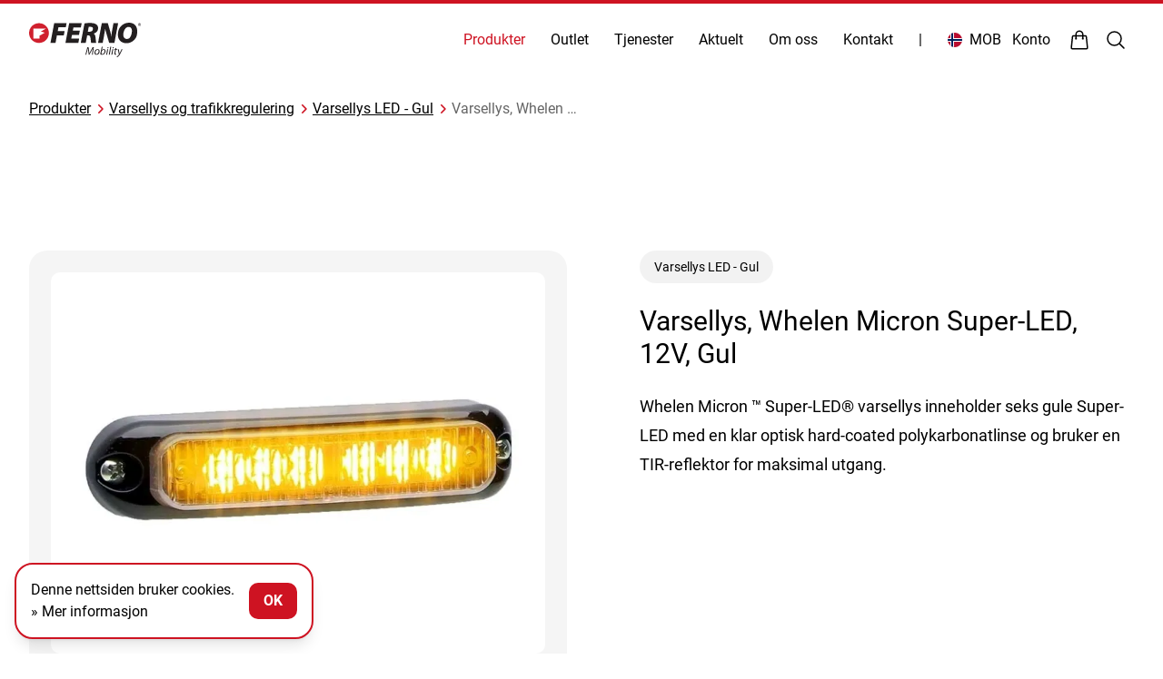

--- FILE ---
content_type: text/html
request_url: https://fernomobility.com/produkter/varsellys-og-trafikkregulering/varsellys-led-gul/varsellys-whelen-micron-super-led-12v-gul
body_size: 34189
content:
<!DOCTYPE html>
<html lang="no" class="min-h-screen">
		<head>
		<meta charset="utf-8"/>
		<meta name="viewport" content="width=device-width, initial-scale=1.0">
		<link rel="icon" type="image/png" href="/favicons/favicon-96x96.png" sizes="96x96" />
		<link rel="icon" type="image/svg+xml" href="/favicons/favicon.svg" />
		<link rel="shortcut icon" href="/favicons/favicon.ico" />
		<link rel="apple-touch-icon" sizes="180x180" href="/favicons/apple-touch-icon.png" />
		<meta name="apple-mobile-web-app-title" content="Fernonorden" />
		<link rel="manifest" href="/favicons/site.webmanifest" />
		<meta name="craft-site" content="ferno_mob" />

		<style>*,::after,::before{box-sizing:border-box;border-width:0;border-style:solid;border-color:#e5e7eb}::after,::before{--tw-content:''}html{line-height:1.5;-webkit-text-size-adjust:100%;-moz-tab-size:4;-o-tab-size:4;tab-size:4;font-family:ui-sans-serif,system-ui,-apple-system,BlinkMacSystemFont,"Segoe UI",Roboto,"Helvetica Neue",Arial,"Noto Sans",sans-serif,"Apple Color Emoji","Segoe UI Emoji","Segoe UI Symbol","Noto Color Emoji";font-feature-settings:normal;font-variation-settings:normal}body{margin:0;line-height:inherit}hr{height:0;color:inherit;border-top-width:1px}abbr:where([title]){-webkit-text-decoration:underline dotted;text-decoration:underline dotted}h1,h2,h3,h4,h5,h6{font-size:inherit;font-weight:inherit}a{color:inherit;text-decoration:inherit}b,strong{font-weight:bolder}code,kbd,pre,samp{font-family:ui-monospace,SFMono-Regular,Menlo,Monaco,Consolas,"Liberation Mono","Courier New",monospace;font-feature-settings:normal;font-variation-settings:normal;font-size:1em}small{font-size:80%}sub,sup{font-size:75%;line-height:0;position:relative;vertical-align:baseline}sub{bottom:-.25em}sup{top:-.5em}table{text-indent:0;border-color:inherit;border-collapse:collapse}button,input,optgroup,select,textarea{font-family:inherit;font-feature-settings:inherit;font-variation-settings:inherit;font-size:100%;font-weight:inherit;line-height:inherit;color:inherit;margin:0;padding:0}button,select{text-transform:none}[type=button],[type=reset],[type=submit],button{-webkit-appearance:button;background-color:transparent;background-image:none}:-moz-focusring{outline:auto}:-moz-ui-invalid{box-shadow:none}progress{vertical-align:baseline}::-webkit-inner-spin-button,::-webkit-outer-spin-button{height:auto}[type=search]{-webkit-appearance:textfield;outline-offset:-2px}::-webkit-search-decoration{-webkit-appearance:none}::-webkit-file-upload-button{-webkit-appearance:button;font:inherit}summary{display:list-item}blockquote,dd,dl,figure,h1,h2,h3,h4,h5,h6,hr,p,pre{margin:0}fieldset{margin:0;padding:0}legend{padding:0}menu,ol,ul{list-style:none;margin:0;padding:0}dialog{padding:0}textarea{resize:vertical}input::-moz-placeholder,textarea::-moz-placeholder{opacity:1;color:#9ca3af}input::placeholder,textarea::placeholder{opacity:1;color:#9ca3af}[role=button],button{cursor:pointer}:disabled{cursor:default}audio,canvas,embed,iframe,img,object,svg,video{display:block;vertical-align:middle}img,video{max-width:100%;height:auto}[hidden]{display:none}[multiple],[type=date],[type=datetime-local],[type=email],[type=month],[type=number],[type=password],[type=search],[type=tel],[type=text],[type=time],[type=url],[type=week],select,textarea{-webkit-appearance:none;-moz-appearance:none;appearance:none;background-color:#fff;border-color:#6b7280;border-width:1px;border-radius:0;padding-top:.5rem;padding-right:.75rem;padding-bottom:.5rem;padding-left:.75rem;font-size:1rem;line-height:1.5rem;--tw-shadow:0 0 #0000}[multiple]:focus,[type=date]:focus,[type=datetime-local]:focus,[type=email]:focus,[type=month]:focus,[type=number]:focus,[type=password]:focus,[type=search]:focus,[type=tel]:focus,[type=text]:focus,[type=time]:focus,[type=url]:focus,[type=week]:focus,select:focus,textarea:focus{outline:2px solid transparent;outline-offset:2px;--tw-ring-inset:var(--tw-empty, );/*!*//*!*/--tw-ring-offset-width:0px;--tw-ring-offset-color:#fff;--tw-ring-color:#2563eb;--tw-ring-offset-shadow:var(--tw-ring-inset) 0 0 0 var(--tw-ring-offset-width) var(--tw-ring-offset-color);--tw-ring-shadow:var(--tw-ring-inset) 0 0 0 calc(1px + var(--tw-ring-offset-width)) var(--tw-ring-color);box-shadow:var(--tw-ring-offset-shadow),var(--tw-ring-shadow),var(--tw-shadow);border-color:#2563eb}input::-moz-placeholder,textarea::-moz-placeholder{color:#6b7280;opacity:1}input::placeholder,textarea::placeholder{color:#6b7280;opacity:1}::-webkit-datetime-edit-fields-wrapper{padding:0}::-webkit-date-and-time-value{min-height:1.5em}::-webkit-datetime-edit,::-webkit-datetime-edit-day-field,::-webkit-datetime-edit-hour-field,::-webkit-datetime-edit-meridiem-field,::-webkit-datetime-edit-millisecond-field,::-webkit-datetime-edit-minute-field,::-webkit-datetime-edit-month-field,::-webkit-datetime-edit-second-field,::-webkit-datetime-edit-year-field{padding-top:0;padding-bottom:0}select{background-image:url("data:image/svg+xml,%3csvg xmlns='http://www.w3.org/2000/svg' fill='none' viewBox='0 0 20 20'%3e%3cpath stroke='%236b7280' stroke-linecap='round' stroke-linejoin='round' stroke-width='1.5' d='M6 8l4 4 4-4'/%3e%3c/svg%3e");background-position:right .5rem center;background-repeat:no-repeat;background-size:1.5em 1.5em;padding-right:2.5rem;-webkit-print-color-adjust:exact;color-adjust:exact}[multiple]{background-image:initial;background-position:initial;background-repeat:unset;background-size:initial;padding-right:.75rem;-webkit-print-color-adjust:unset;color-adjust:unset}[type=checkbox],[type=radio]{-webkit-appearance:none;-moz-appearance:none;appearance:none;padding:0;-webkit-print-color-adjust:exact;color-adjust:exact;display:inline-block;vertical-align:middle;background-origin:border-box;-webkit-user-select:none;-moz-user-select:none;user-select:none;flex-shrink:0;height:1rem;width:1rem;color:#2563eb;background-color:#fff;border-color:#6b7280;border-width:1px;--tw-shadow:0 0 #0000}[type=checkbox]{border-radius:0}[type=radio]{border-radius:100%}[type=checkbox]:focus,[type=radio]:focus{outline:2px solid transparent;outline-offset:2px;--tw-ring-inset:var(--tw-empty, );/*!*//*!*/--tw-ring-offset-width:2px;--tw-ring-offset-color:#fff;--tw-ring-color:#2563eb;--tw-ring-offset-shadow:var(--tw-ring-inset) 0 0 0 var(--tw-ring-offset-width) var(--tw-ring-offset-color);--tw-ring-shadow:var(--tw-ring-inset) 0 0 0 calc(2px + var(--tw-ring-offset-width)) var(--tw-ring-color);box-shadow:var(--tw-ring-offset-shadow),var(--tw-ring-shadow),var(--tw-shadow)}[type=checkbox]:checked,[type=radio]:checked{border-color:transparent;background-color:currentColor;background-size:100% 100%;background-position:center;background-repeat:no-repeat}[type=checkbox]:checked{background-image:url("data:image/svg+xml,%3csvg viewBox='0 0 16 16' fill='white' xmlns='http://www.w3.org/2000/svg'%3e%3cpath d='M12.207 4.793a1 1 0 010 1.414l-5 5a1 1 0 01-1.414 0l-2-2a1 1 0 011.414-1.414L6.5 9.086l4.293-4.293a1 1 0 011.414 0z'/%3e%3c/svg%3e")}[type=radio]:checked{background-image:url("data:image/svg+xml,%3csvg viewBox='0 0 16 16' fill='white' xmlns='http://www.w3.org/2000/svg'%3e%3ccircle cx='8' cy='8' r='3'/%3e%3c/svg%3e")}[type=checkbox]:checked:focus,[type=checkbox]:checked:hover,[type=radio]:checked:focus,[type=radio]:checked:hover{border-color:transparent;background-color:currentColor}[type=checkbox]:indeterminate{background-image:url("data:image/svg+xml,%3csvg xmlns='http://www.w3.org/2000/svg' fill='none' viewBox='0 0 16 16'%3e%3cpath stroke='white' stroke-linecap='round' stroke-linejoin='round' stroke-width='2' d='M4 8h8'/%3e%3c/svg%3e");border-color:transparent;background-color:currentColor;background-size:100% 100%;background-position:center;background-repeat:no-repeat}[type=checkbox]:indeterminate:focus,[type=checkbox]:indeterminate:hover{border-color:transparent;background-color:currentColor}[type=file]{background:unset;border-color:inherit;border-width:0;border-radius:0;padding:0;font-size:unset;line-height:inherit}[type=file]:focus{outline:1px auto -webkit-focus-ring-color}*,::after,::before{--tw-border-spacing-x:0;--tw-border-spacing-y:0;--tw-translate-x:0;--tw-translate-y:0;--tw-rotate:0;--tw-skew-x:0;--tw-skew-y:0;--tw-scale-x:1;--tw-scale-y:1;--tw-scroll-snap-strictness:proximity;--tw-ring-offset-width:0px;--tw-ring-offset-color:#fff;--tw-ring-color:rgb(59 130 246 / 0.5);--tw-ring-offset-shadow:0 0 #0000;--tw-ring-shadow:0 0 #0000;--tw-shadow:0 0 #0000;--tw-shadow-colored:0 0 #0000}::backdrop{--tw-border-spacing-x:0;--tw-border-spacing-y:0;--tw-translate-x:0;--tw-translate-y:0;--tw-rotate:0;--tw-skew-x:0;--tw-skew-y:0;--tw-scale-x:1;--tw-scale-y:1;--tw-scroll-snap-strictness:proximity;--tw-ring-offset-width:0px;--tw-ring-offset-color:#fff;--tw-ring-color:rgb(59 130 246 / 0.5);--tw-ring-offset-shadow:0 0 #0000;--tw-ring-shadow:0 0 #0000;--tw-shadow:0 0 #0000;--tw-shadow-colored:0 0 #0000}.container{width:100%}@media (min-width:640px){.container{max-width:640px}}@media (min-width:768px){.container{max-width:768px}}@media (min-width:1024px){.container{max-width:1024px}}@media (min-width:1280px){.container{max-width:1280px}}@media (min-width:1536px){.container{max-width:1536px}}.prose{color:inherit;max-width:65ch}.prose :where(p):not(:where([class~=not-prose],[class~=not-prose]*)){margin-top:1.25em;margin-bottom:1.25em}.prose :where([class~=lead]):not(:where([class~=not-prose],[class~=not-prose]*)){color:var(--tw-prose-lead);font-size:1.25em;line-height:1.6;margin-top:1.2em;margin-bottom:1.2em}.prose :where(a):not(:where([class~=not-prose],[class~=not-prose]*)){color:inherit;text-decoration:underline;font-weight:500}.prose :where(strong):not(:where([class~=not-prose],[class~=not-prose]*)){color:inherit;font-weight:600}.prose :where(astrong):not(:where([class~=not-prose],[class~=not-prose]*)){color:inherit}.prose :where(blockquotestrong):not(:where([class~=not-prose],[class~=not-prose]*)){color:inherit}.prose :where(theadthstrong):not(:where([class~=not-prose],[class~=not-prose]*)){color:inherit}.prose :where(ol):not(:where([class~=not-prose],[class~=not-prose]*)){list-style-type:decimal;margin-top:1.25em;margin-bottom:1.25em;padding-left:1.625em}.prose :where(ol[type="A"]):not(:where([class~=not-prose],[class~=not-prose]*)){list-style-type:upper-alpha}.prose :where(ol[type="a"]):not(:where([class~=not-prose],[class~=not-prose]*)){list-style-type:lower-alpha}.prose :where(ol[type="A"s]):not(:where([class~=not-prose],[class~=not-prose]*)){list-style-type:upper-alpha}.prose :where(ol[type="a"s]):not(:where([class~=not-prose],[class~=not-prose]*)){list-style-type:lower-alpha}.prose :where(ol[type="I"]):not(:where([class~=not-prose],[class~=not-prose]*)){list-style-type:upper-roman}.prose :where(ol[type="i"]):not(:where([class~=not-prose],[class~=not-prose]*)){list-style-type:lower-roman}.prose :where(ol[type="I"s]):not(:where([class~=not-prose],[class~=not-prose]*)){list-style-type:upper-roman}.prose :where(ol[type="i"s]):not(:where([class~=not-prose],[class~=not-prose]*)){list-style-type:lower-roman}.prose :where(ol[type="1"]):not(:where([class~=not-prose],[class~=not-prose]*)){list-style-type:decimal}.prose :where(ul):not(:where([class~=not-prose],[class~=not-prose]*)){list-style-type:disc;margin-top:1.25em;margin-bottom:1.25em;padding-left:1.625em}.prose :where(ol>li):not(:where([class~=not-prose],[class~=not-prose]*))::marker{font-weight:400;color:var(--tw-prose-counters)}.prose :where(ul>li):not(:where([class~=not-prose],[class~=not-prose]*))::marker{color:var(--tw-prose-bullets)}.prose :where(dt):not(:where([class~=not-prose],[class~=not-prose]*)){color:var(--tw-prose-headings);font-weight:600;margin-top:1.25em}.prose :where(hr):not(:where([class~=not-prose],[class~=not-prose]*)){border-color:var(--tw-prose-hr);border-top-width:1px;margin-top:3em;margin-bottom:3em}.prose :where(blockquote):not(:where([class~=not-prose],[class~=not-prose]*)){font-weight:500;font-style:italic;color:var(--tw-prose-quotes);border-left-width:.25rem;border-left-color:var(--tw-prose-quote-borders);quotes:"\201C""\201D""\2018""\2019";margin-top:1.6em;margin-bottom:1.6em;padding-left:1em}.prose :where(blockquotep:first-of-type):not(:where([class~=not-prose],[class~=not-prose]*))::before{content:open-quote}.prose :where(blockquotep:last-of-type):not(:where([class~=not-prose],[class~=not-prose]*))::after{content:close-quote}.prose :where(h1):not(:where([class~=not-prose],[class~=not-prose]*)){color:inherit;font-weight:800;font-size:2.25em;margin-top:0;margin-bottom:.8888889em;line-height:1.1111111}.prose :where(h1strong):not(:where([class~=not-prose],[class~=not-prose]*)){font-weight:900;color:inherit}.prose :where(h2):not(:where([class~=not-prose],[class~=not-prose]*)){color:inherit;font-weight:700;font-size:1.5em;margin-top:2em;margin-bottom:1em;line-height:1.3333333}.prose :where(h2strong):not(:where([class~=not-prose],[class~=not-prose]*)){font-weight:800;color:inherit}.prose :where(h3):not(:where([class~=not-prose],[class~=not-prose]*)){color:inherit;font-weight:600;font-size:1.25em;margin-top:1.6em;margin-bottom:.6em;line-height:1.6}.prose :where(h3strong):not(:where([class~=not-prose],[class~=not-prose]*)){font-weight:700;color:inherit}.prose :where(h4):not(:where([class~=not-prose],[class~=not-prose]*)){color:inherit;font-weight:600;margin-top:1.5em;margin-bottom:.5em;line-height:1.5}.prose :where(h4strong):not(:where([class~=not-prose],[class~=not-prose]*)){font-weight:700;color:inherit}.prose :where(img):not(:where([class~=not-prose],[class~=not-prose]*)){margin-top:2em;margin-bottom:2em}.prose :where(picture):not(:where([class~=not-prose],[class~=not-prose]*)){display:block;margin-top:2em;margin-bottom:2em}.prose :where(kbd):not(:where([class~=not-prose],[class~=not-prose]*)){font-weight:500;font-family:inherit;color:var(--tw-prose-kbd);box-shadow:0 0 0 1px rgb(var(--tw-prose-kbd-shadows) / 10%),0 3px 0 rgb(var(--tw-prose-kbd-shadows) / 10%);font-size:.875em;border-radius:.3125rem;padding-top:.1875em;padding-right:.375em;padding-bottom:.1875em;padding-left:.375em}.prose :where(code):not(:where([class~=not-prose],[class~=not-prose]*)){color:var(--tw-prose-code);font-weight:600;font-size:.875em}.prose :where(code):not(:where([class~=not-prose],[class~=not-prose]*))::before{content:"`"}.prose :where(code):not(:where([class~=not-prose],[class~=not-prose]*))::after{content:"`"}.prose :where(acode):not(:where([class~=not-prose],[class~=not-prose]*)){color:inherit}.prose :where(h1code):not(:where([class~=not-prose],[class~=not-prose]*)){color:inherit}.prose :where(h2code):not(:where([class~=not-prose],[class~=not-prose]*)){color:inherit;font-size:.875em}.prose :where(h3code):not(:where([class~=not-prose],[class~=not-prose]*)){color:inherit;font-size:.9em}.prose :where(h4code):not(:where([class~=not-prose],[class~=not-prose]*)){color:inherit}.prose :where(blockquotecode):not(:where([class~=not-prose],[class~=not-prose]*)){color:inherit}.prose :where(theadthcode):not(:where([class~=not-prose],[class~=not-prose]*)){color:inherit}.prose :where(pre):not(:where([class~=not-prose],[class~=not-prose]*)){color:var(--tw-prose-pre-code);background-color:var(--tw-prose-pre-bg);overflow-x:auto;font-weight:400;font-size:.875em;line-height:1.7142857;margin-top:1.7142857em;margin-bottom:1.7142857em;border-radius:.375rem;padding-top:.8571429em;padding-right:1.1428571em;padding-bottom:.8571429em;padding-left:1.1428571em}.prose :where(precode):not(:where([class~=not-prose],[class~=not-prose]*)){background-color:transparent;border-width:0;border-radius:0;padding:0;font-weight:inherit;color:inherit;font-size:inherit;font-family:inherit;line-height:inherit}.prose :where(precode):not(:where([class~=not-prose],[class~=not-prose]*))::before{content:none}.prose :where(precode):not(:where([class~=not-prose],[class~=not-prose]*))::after{content:none}.prose :where(table):not(:where([class~=not-prose],[class~=not-prose]*)){width:100%;table-layout:auto;text-align:left;margin-top:2em;margin-bottom:2em;font-size:.875em;line-height:1.7142857}.prose :where(thead):not(:where([class~=not-prose],[class~=not-prose]*)){border-bottom-width:1px;border-bottom-color:var(--tw-prose-th-borders)}.prose :where(theadth):not(:where([class~=not-prose],[class~=not-prose]*)){color:var(--tw-prose-headings);font-weight:600;vertical-align:bottom;padding-right:.5714286em;padding-bottom:.5714286em;padding-left:.5714286em}.prose :where(tbodytr):not(:where([class~=not-prose],[class~=not-prose]*)){border-bottom-width:1px;border-bottom-color:var(--tw-prose-td-borders)}.prose :where(tbodytr:last-child):not(:where([class~=not-prose],[class~=not-prose]*)){border-bottom-width:0}.prose :where(tbodytd):not(:where([class~=not-prose],[class~=not-prose]*)){vertical-align:baseline}.prose :where(tfoot):not(:where([class~=not-prose],[class~=not-prose]*)){border-top-width:1px;border-top-color:var(--tw-prose-th-borders)}.prose :where(tfoottd):not(:where([class~=not-prose],[class~=not-prose]*)){vertical-align:top}.prose :where(figure>*):not(:where([class~=not-prose],[class~=not-prose]*)){margin-top:0;margin-bottom:0}.prose :where(figcaption):not(:where([class~=not-prose],[class~=not-prose]*)){color:var(--tw-prose-captions);font-size:.875em;line-height:1.4285714;margin-top:.8571429em}.prose{--tw-prose-body:#374151;--tw-prose-headings:#111827;--tw-prose-lead:#4b5563;--tw-prose-links:#111827;--tw-prose-bold:#111827;--tw-prose-counters:#6b7280;--tw-prose-bullets:#d1d5db;--tw-prose-hr:#e5e7eb;--tw-prose-quotes:#111827;--tw-prose-quote-borders:#e5e7eb;--tw-prose-captions:#6b7280;--tw-prose-kbd:#111827;--tw-prose-kbd-shadows:17 24 39;--tw-prose-code:#111827;--tw-prose-pre-code:#e5e7eb;--tw-prose-pre-bg:#1f2937;--tw-prose-th-borders:#d1d5db;--tw-prose-td-borders:#e5e7eb;--tw-prose-invert-body:#d1d5db;--tw-prose-invert-headings:#fff;--tw-prose-invert-lead:#9ca3af;--tw-prose-invert-links:#fff;--tw-prose-invert-bold:#fff;--tw-prose-invert-counters:#9ca3af;--tw-prose-invert-bullets:#4b5563;--tw-prose-invert-hr:#374151;--tw-prose-invert-quotes:#f3f4f6;--tw-prose-invert-quote-borders:#374151;--tw-prose-invert-captions:#9ca3af;--tw-prose-invert-kbd:#fff;--tw-prose-invert-kbd-shadows:255 255 255;--tw-prose-invert-code:#fff;--tw-prose-invert-pre-code:#d1d5db;--tw-prose-invert-pre-bg:rgb(0 0 0 / 50%);--tw-prose-invert-th-borders:#4b5563;--tw-prose-invert-td-borders:#374151;font-size:1rem;line-height:1.75}.prose :where(picture>img):not(:where([class~=not-prose],[class~=not-prose]*)){margin-top:0;margin-bottom:0}.prose :where(video):not(:where([class~=not-prose],[class~=not-prose]*)){margin-top:2em;margin-bottom:2em}.prose :where(li):not(:where([class~=not-prose],[class~=not-prose]*)){margin-top:.5em;margin-bottom:.5em}.prose :where(ol>li):not(:where([class~=not-prose],[class~=not-prose]*)){padding-left:.375em}.prose :where(ul>li):not(:where([class~=not-prose],[class~=not-prose]*)){padding-left:.375em}.prose :where(.prose>ul>lip):not(:where([class~=not-prose],[class~=not-prose]*)){margin-top:.75em;margin-bottom:.75em}.prose :where(.prose>ul>li>:first-child):not(:where([class~=not-prose],[class~=not-prose]*)){margin-top:1.25em}.prose :where(.prose>ul>li>:last-child):not(:where([class~=not-prose],[class~=not-prose]*)){margin-bottom:1.25em}.prose :where(.prose>ol>li>:first-child):not(:where([class~=not-prose],[class~=not-prose]*)){margin-top:1.25em}.prose :where(.prose>ol>li>:last-child):not(:where([class~=not-prose],[class~=not-prose]*)){margin-bottom:1.25em}.prose :where(ulul,ulol,olul,olol):not(:where([class~=not-prose],[class~=not-prose]*)){margin-top:.75em;margin-bottom:.75em}.prose :where(dl):not(:where([class~=not-prose],[class~=not-prose]*)){margin-top:1.25em;margin-bottom:1.25em}.prose :where(dd):not(:where([class~=not-prose],[class~=not-prose]*)){margin-top:.5em;padding-left:1.625em}.prose :where(hr+*):not(:where([class~=not-prose],[class~=not-prose]*)){margin-top:0}.prose :where(h2+*):not(:where([class~=not-prose],[class~=not-prose]*)){margin-top:0}.prose :where(h3+*):not(:where([class~=not-prose],[class~=not-prose]*)){margin-top:0}.prose :where(h4+*):not(:where([class~=not-prose],[class~=not-prose]*)){margin-top:0}.prose :where(theadth:first-child):not(:where([class~=not-prose],[class~=not-prose]*)){padding-left:0}.prose :where(theadth:last-child):not(:where([class~=not-prose],[class~=not-prose]*)){padding-right:0}.prose :where(tbodytd,tfoottd):not(:where([class~=not-prose],[class~=not-prose]*)){padding-top:.5714286em;padding-right:.5714286em;padding-bottom:.5714286em;padding-left:.5714286em}.prose :where(tbodytd:first-child,tfoottd:first-child):not(:where([class~=not-prose],[class~=not-prose]*)){padding-left:0}.prose :where(tbodytd:last-child,tfoottd:last-child):not(:where([class~=not-prose],[class~=not-prose]*)){padding-right:0}.prose :where(figure):not(:where([class~=not-prose],[class~=not-prose]*)){margin-top:2em;margin-bottom:2em}.prose :where(.prose>:first-child):not(:where([class~=not-prose],[class~=not-prose]*)){margin-top:0}.prose :where(.prose>:last-child):not(:where([class~=not-prose],[class~=not-prose]*)){margin-bottom:0}.prose :where(h6):not(:where([class~=not-prose],[class~=not-prose]*)){color:inherit}.prose-sm{font-size:.875rem;line-height:1.7142857}.prose-sm :where(p):not(:where([class~=not-prose],[class~=not-prose]*)){margin-top:1.1428571em;margin-bottom:1.1428571em}.prose-sm :where([class~=lead]):not(:where([class~=not-prose],[class~=not-prose]*)){font-size:1.2857143em;line-height:1.5555556;margin-top:.8888889em;margin-bottom:.8888889em}.prose-sm :where(blockquote):not(:where([class~=not-prose],[class~=not-prose]*)){margin-top:1.3333333em;margin-bottom:1.3333333em;padding-left:1.1111111em}.prose-sm :where(h1):not(:where([class~=not-prose],[class~=not-prose]*)){font-size:2.1428571em;margin-top:0;margin-bottom:.8em;line-height:1.2}.prose-sm :where(h2):not(:where([class~=not-prose],[class~=not-prose]*)){font-size:1.4285714em;margin-top:1.6em;margin-bottom:.8em;line-height:1.4}.prose-sm :where(h3):not(:where([class~=not-prose],[class~=not-prose]*)){font-size:1.2857143em;margin-top:1.5555556em;margin-bottom:.4444444em;line-height:1.5555556}.prose-sm :where(h4):not(:where([class~=not-prose],[class~=not-prose]*)){margin-top:1.4285714em;margin-bottom:.5714286em;line-height:1.4285714}.prose-sm :where(img):not(:where([class~=not-prose],[class~=not-prose]*)){margin-top:1.7142857em;margin-bottom:1.7142857em}.prose-sm :where(picture):not(:where([class~=not-prose],[class~=not-prose]*)){margin-top:1.7142857em;margin-bottom:1.7142857em}.prose-sm :where(picture>img):not(:where([class~=not-prose],[class~=not-prose]*)){margin-top:0;margin-bottom:0}.prose-sm :where(video):not(:where([class~=not-prose],[class~=not-prose]*)){margin-top:1.7142857em;margin-bottom:1.7142857em}.prose-sm :where(kbd):not(:where([class~=not-prose],[class~=not-prose]*)){font-size:.8571429em;border-radius:.3125rem;padding-top:.1428571em;padding-right:.3571429em;padding-bottom:.1428571em;padding-left:.3571429em}.prose-sm :where(code):not(:where([class~=not-prose],[class~=not-prose]*)){font-size:.8571429em}.prose-sm :where(h2code):not(:where([class~=not-prose],[class~=not-prose]*)){font-size:.9em}.prose-sm :where(h3code):not(:where([class~=not-prose],[class~=not-prose]*)){font-size:.8888889em}.prose-sm :where(pre):not(:where([class~=not-prose],[class~=not-prose]*)){font-size:.8571429em;line-height:1.6666667;margin-top:1.6666667em;margin-bottom:1.6666667em;border-radius:.25rem;padding-top:.6666667em;padding-right:1em;padding-bottom:.6666667em;padding-left:1em}.prose-sm :where(ol):not(:where([class~=not-prose],[class~=not-prose]*)){margin-top:1.1428571em;margin-bottom:1.1428571em;padding-left:1.5714286em}.prose-sm :where(ul):not(:where([class~=not-prose],[class~=not-prose]*)){margin-top:1.1428571em;margin-bottom:1.1428571em;padding-left:1.5714286em}.prose-sm :where(li):not(:where([class~=not-prose],[class~=not-prose]*)){margin-top:.2857143em;margin-bottom:.2857143em}.prose-sm :where(ol>li):not(:where([class~=not-prose],[class~=not-prose]*)){padding-left:.4285714em}.prose-sm :where(ul>li):not(:where([class~=not-prose],[class~=not-prose]*)){padding-left:.4285714em}.prose-sm :where(.prose-sm>ul>lip):not(:where([class~=not-prose],[class~=not-prose]*)){margin-top:.5714286em;margin-bottom:.5714286em}.prose-sm :where(.prose-sm>ul>li>:first-child):not(:where([class~=not-prose],[class~=not-prose]*)){margin-top:1.1428571em}.prose-sm :where(.prose-sm>ul>li>:last-child):not(:where([class~=not-prose],[class~=not-prose]*)){margin-bottom:1.1428571em}.prose-sm :where(.prose-sm>ol>li>:first-child):not(:where([class~=not-prose],[class~=not-prose]*)){margin-top:1.1428571em}.prose-sm :where(.prose-sm>ol>li>:last-child):not(:where([class~=not-prose],[class~=not-prose]*)){margin-bottom:1.1428571em}.prose-sm :where(ulul,ulol,olul,olol):not(:where([class~=not-prose],[class~=not-prose]*)){margin-top:.5714286em;margin-bottom:.5714286em}.prose-sm :where(dl):not(:where([class~=not-prose],[class~=not-prose]*)){margin-top:1.1428571em;margin-bottom:1.1428571em}.prose-sm :where(dt):not(:where([class~=not-prose],[class~=not-prose]*)){margin-top:1.1428571em}.prose-sm :where(dd):not(:where([class~=not-prose],[class~=not-prose]*)){margin-top:.2857143em;padding-left:1.5714286em}.prose-sm :where(hr):not(:where([class~=not-prose],[class~=not-prose]*)){margin-top:2.8571429em;margin-bottom:2.8571429em}.prose-sm :where(hr+*):not(:where([class~=not-prose],[class~=not-prose]*)){margin-top:0}.prose-sm :where(h2+*):not(:where([class~=not-prose],[class~=not-prose]*)){margin-top:0}.prose-sm :where(h3+*):not(:where([class~=not-prose],[class~=not-prose]*)){margin-top:0}.prose-sm :where(h4+*):not(:where([class~=not-prose],[class~=not-prose]*)){margin-top:0}.prose-sm :where(table):not(:where([class~=not-prose],[class~=not-prose]*)){font-size:.8571429em;line-height:1.5}.prose-sm :where(theadth):not(:where([class~=not-prose],[class~=not-prose]*)){padding-right:1em;padding-bottom:.6666667em;padding-left:1em}.prose-sm :where(theadth:first-child):not(:where([class~=not-prose],[class~=not-prose]*)){padding-left:0}.prose-sm :where(theadth:last-child):not(:where([class~=not-prose],[class~=not-prose]*)){padding-right:0}.prose-sm :where(tbodytd,tfoottd):not(:where([class~=not-prose],[class~=not-prose]*)){padding-top:.6666667em;padding-right:1em;padding-bottom:.6666667em;padding-left:1em}.prose-sm :where(tbodytd:first-child,tfoottd:first-child):not(:where([class~=not-prose],[class~=not-prose]*)){padding-left:0}.prose-sm :where(tbodytd:last-child,tfoottd:last-child):not(:where([class~=not-prose],[class~=not-prose]*)){padding-right:0}.prose-sm :where(figure):not(:where([class~=not-prose],[class~=not-prose]*)){margin-top:1.7142857em;margin-bottom:1.7142857em}.prose-sm :where(figure>*):not(:where([class~=not-prose],[class~=not-prose]*)){margin-top:0;margin-bottom:0}.prose-sm :where(figcaption):not(:where([class~=not-prose],[class~=not-prose]*)){font-size:.8571429em;line-height:1.3333333;margin-top:.6666667em}.prose-sm :where(.prose-sm>:first-child):not(:where([class~=not-prose],[class~=not-prose]*)){margin-top:0}.prose-sm :where(.prose-sm>:last-child):not(:where([class~=not-prose],[class~=not-prose]*)){margin-bottom:0}.aspect-h-4{--tw-aspect-h:4}.aspect-h-6{--tw-aspect-h:6}.aspect-h-9{--tw-aspect-h:9}.aspect-w-16{position:relative;padding-bottom:calc(var(--tw-aspect-h)/ var(--tw-aspect-w) * 100%);--tw-aspect-w:16}.aspect-w-16>*{position:absolute;height:100%;width:100%;top:0;right:0;bottom:0;left:0}.aspect-w-8{position:relative;padding-bottom:calc(var(--tw-aspect-h)/ var(--tw-aspect-w) * 100%);--tw-aspect-w:8}.aspect-w-8>*{position:absolute;height:100%;width:100%;top:0;right:0;bottom:0;left:0}.sr-only{position:absolute;width:1px;height:1px;padding:0;margin:-1px;overflow:hidden;clip:rect(0,0,0,0);white-space:nowrap;border-width:0}.pointer-events-none{pointer-events:none}.\!visible{visibility:visible!important}.visible{visibility:visible}.collapse{visibility:collapse}.static{position:static}.fixed{position:fixed}.absolute{position:absolute}.relative{position:relative}.sticky{position:sticky}.inset-0{inset:0}.inset-y-0{top:0;bottom:0}.inset-y-4{top:1rem;bottom:1rem}.-right-1{right:-.25rem}.-top-1{top:-.25rem}.bottom-0{bottom:0}.bottom-4{bottom:1rem}.bottom-8{bottom:2rem}.bottom-\[-76px\]{bottom:-76px}.left-0{left:0}.left-1\/2{left:50%}.left-4{left:1rem}.left-6{left:1.5rem}.right-0{right:0}.right-4{right:1rem}.right-8{right:2rem}.right-auto{right:auto}.start-0{inset-inline-start:0}.top-0{top:0}.top-4{top:1rem}.top-6{top:1.5rem}.top-8{top:2rem}.z-0{z-index:0}.z-10{z-index:10}.z-20{z-index:20}.z-30{z-index:30}.z-40{z-index:40}.z-50{z-index:50}.z-\[9999\]{z-index:9999}.z-\[99\]{z-index:99}.order-first{order:-9999}.order-last{order:9999}.col-span-1{grid-column:span 1/span 1}.col-span-12{grid-column:span 12/span 12}.col-span-2{grid-column:span 2/span 2}.col-span-full{grid-column:1/-1}.col-start-1{grid-column-start:1}.row-start-1{grid-row-start:1}.m-4{margin:1rem}.-my-2{margin-top:-.5rem;margin-bottom:-.5rem}.-my-3{margin-top:-.75rem;margin-bottom:-.75rem}.mx-0{margin-left:0;margin-right:0}.mx-auto{margin-left:auto;margin-right:auto}.my-1{margin-top:.25rem;margin-bottom:.25rem}.my-3{margin-top:.75rem;margin-bottom:.75rem}.-mb-\[3px\]{margin-bottom:-3px}.mb-12{margin-bottom:3rem}.mb-2{margin-bottom:.5rem}.mb-24{margin-bottom:6rem}.mb-3{margin-bottom:.75rem}.mb-4{margin-bottom:1rem}.mb-6{margin-bottom:1.5rem}.mb-8{margin-bottom:2rem}.ml-2{margin-left:.5rem}.ml-3{margin-left:.75rem}.ml-4{margin-left:1rem}.ml-6{margin-left:1.5rem}.mr-2{margin-right:.5rem}.mr-3{margin-right:.75rem}.mr-4{margin-right:1rem}.mr-7{margin-right:1.75rem}.mt-0{margin-top:0}.mt-0\.5{margin-top:.125rem}.mt-1{margin-top:.25rem}.mt-10{margin-top:2.5rem}.mt-2{margin-top:.5rem}.mt-24{margin-top:6rem}.mt-4{margin-top:1rem}.mt-6{margin-top:1.5rem}.mt-8{margin-top:2rem}.mt-\[-40px\]{margin-top:-40px}.block{display:block}.inline-block{display:inline-block}.inline{display:inline}.flex{display:flex}.table{display:table}.flow-root{display:flow-root}.grid{display:grid}.contents{display:contents}.hidden{display:none}.aspect-1{aspect-ratio:1}.aspect-\[4\/3\]{aspect-ratio:4/3}.aspect-\[8\/5\]{aspect-ratio:8/5}.h-14{height:3.5rem}.h-20{height:5rem}.h-4{height:1rem}.h-44{height:11rem}.h-5{height:1.25rem}.h-6{height:1.5rem}.h-8{height:2rem}.h-\[0px\]{height:0}.h-\[28px\]{height:28px}.h-auto{height:auto}.h-full{height:100%}.h-screen{height:100vh}.max-h-40{max-height:10rem}.max-h-60{max-height:15rem}.max-h-full{max-height:100%}.min-h-\[36px\]{min-height:36px}.min-h-\[50vh\]{min-height:50vh}.min-h-screen{min-height:100vh}.w-12{width:3rem}.w-14{width:3.5rem}.w-16{width:4rem}.w-20{width:5rem}.w-24{width:6rem}.w-3{width:.75rem}.w-4{width:1rem}.w-5{width:1.25rem}.w-6{width:1.5rem}.w-8{width:2rem}.w-\[150px\]{width:150px}.w-\[20\%\]{width:20%}.w-auto{width:auto}.w-full{width:100%}.w-screen{width:100vw}.min-w-full{min-width:100%}.max-w-4xl{max-width:56rem}.max-w-5xl{max-width:64rem}.max-w-\[1440px\]{max-width:1440px}.max-w-\[150px\]{max-width:150px}.max-w-\[400px\]{max-width:400px}.max-w-full{max-width:100%}.max-w-md{max-width:28rem}.max-w-screen-2xl{max-width:1536px}.max-w-xl{max-width:36rem}.max-w-xs{max-width:20rem}.flex-1{flex:1 1 0%}.flex-shrink{flex-shrink:1}.flex-shrink-0{flex-shrink:0}.shrink-0{flex-shrink:0}.flex-grow{flex-grow:1}.-translate-x-1\/2{--tw-translate-x:-50%;transform:translate(var(--tw-translate-x),var(--tw-translate-y)) rotate(var(--tw-rotate)) skewX(var(--tw-skew-x)) skewY(var(--tw-skew-y)) scaleX(var(--tw-scale-x)) scaleY(var(--tw-scale-y))}.-translate-y-2{--tw-translate-y:-0.5rem;transform:translate(var(--tw-translate-x),var(--tw-translate-y)) rotate(var(--tw-rotate)) skewX(var(--tw-skew-x)) skewY(var(--tw-skew-y)) scaleX(var(--tw-scale-x)) scaleY(var(--tw-scale-y))}.translate-x-0{--tw-translate-x:0px;transform:translate(var(--tw-translate-x),var(--tw-translate-y)) rotate(var(--tw-rotate)) skewX(var(--tw-skew-x)) skewY(var(--tw-skew-y)) scaleX(var(--tw-scale-x)) scaleY(var(--tw-scale-y))}.translate-x-full{--tw-translate-x:100%;transform:translate(var(--tw-translate-x),var(--tw-translate-y)) rotate(var(--tw-rotate)) skewX(var(--tw-skew-x)) skewY(var(--tw-skew-y)) scaleX(var(--tw-scale-x)) scaleY(var(--tw-scale-y))}.translate-y-0{--tw-translate-y:0px;transform:translate(var(--tw-translate-x),var(--tw-translate-y)) rotate(var(--tw-rotate)) skewX(var(--tw-skew-x)) skewY(var(--tw-skew-y)) scaleX(var(--tw-scale-x)) scaleY(var(--tw-scale-y))}.transform{transform:translate(var(--tw-translate-x),var(--tw-translate-y)) rotate(var(--tw-rotate)) skewX(var(--tw-skew-x)) skewY(var(--tw-skew-y)) scaleX(var(--tw-scale-x)) scaleY(var(--tw-scale-y))}.cursor-default{cursor:default}.cursor-grabbing{cursor:grabbing}.cursor-pointer{cursor:pointer}.select-none{-webkit-user-select:none;-moz-user-select:none;user-select:none}.resize{resize:both}.list-inside{list-style-position:inside}.list-disc{list-style-type:disc}.appearance-none{-webkit-appearance:none;-moz-appearance:none;appearance:none}.grid-cols-1{grid-template-columns:repeat(1,minmax(0,1fr))}.grid-cols-12{grid-template-columns:repeat(12,minmax(0,1fr))}.grid-cols-2{grid-template-columns:repeat(2,minmax(0,1fr))}.grid-cols-3{grid-template-columns:repeat(3,minmax(0,1fr))}.flex-row{flex-direction:row}.flex-col{flex-direction:column}.flex-wrap{flex-wrap:wrap}.items-start{align-items:flex-start}.items-end{align-items:flex-end}.items-center{align-items:center}.justify-center{justify-content:center}.justify-between{justify-content:space-between}.gap-1{gap:.25rem}.gap-2{gap:.5rem}.gap-3{gap:.75rem}.gap-4{gap:1rem}.gap-6{gap:1.5rem}.gap-8{gap:2rem}.gap-x-8{-moz-column-gap:2rem;column-gap:2rem}.gap-y-12{row-gap:3rem}.space-y-1>:not([hidden])~:not([hidden]){--tw-space-y-reverse:0;margin-top:calc(.25rem * calc(1 - var(--tw-space-y-reverse)));margin-bottom:calc(.25rem * var(--tw-space-y-reverse))}.space-y-4>:not([hidden])~:not([hidden]){--tw-space-y-reverse:0;margin-top:calc(1rem * calc(1 - var(--tw-space-y-reverse)));margin-bottom:calc(1rem * var(--tw-space-y-reverse))}.space-y-6>:not([hidden])~:not([hidden]){--tw-space-y-reverse:0;margin-top:calc(1.5rem * calc(1 - var(--tw-space-y-reverse)));margin-bottom:calc(1.5rem * var(--tw-space-y-reverse))}.divide-y>:not([hidden])~:not([hidden]){--tw-divide-y-reverse:0;border-top-width:calc(1px * calc(1 - var(--tw-divide-y-reverse)));border-bottom-width:calc(1px * var(--tw-divide-y-reverse))}.divide-ferno-grey>:not([hidden])~:not([hidden]){--tw-divide-opacity:1;border-color:rgb(245 245 245 / var(--tw-divide-opacity))}.divide-gray-200>:not([hidden])~:not([hidden]){--tw-divide-opacity:1;border-color:rgb(229 231 235 / var(--tw-divide-opacity))}.self-center{align-self:center}.justify-self-center{justify-self:center}.overflow-hidden{overflow:hidden}.overflow-x-auto{overflow-x:auto}.overflow-x-hidden{overflow-x:hidden}.overflow-y-hidden{overflow-y:hidden}.overflow-y-scroll{overflow-y:scroll}.truncate{overflow:hidden;text-overflow:ellipsis;white-space:nowrap}.text-ellipsis{text-overflow:ellipsis}.whitespace-nowrap{white-space:nowrap}.rounded{border-radius:.25rem}.rounded-3xl{border-radius:1.5rem}.rounded-\[10px\]{border-radius:10px}.rounded-\[16px\]{border-radius:16px}.rounded-\[20px\]{border-radius:20px}.rounded-\[3px\]{border-radius:3px}.rounded-full{border-radius:9999px}.rounded-md{border-radius:.375rem}.rounded-sm{border-radius:.125rem}.rounded-xl{border-radius:.75rem}.rounded-b-\[20px\]{border-bottom-right-radius:20px;border-bottom-left-radius:20px}.rounded-r-\[10px\]{border-top-right-radius:10px;border-bottom-right-radius:10px}.rounded-t-\[10x\]{border-top-left-radius:10x;border-top-right-radius:10x}.rounded-t-md{border-top-left-radius:.375rem;border-top-right-radius:.375rem}.border{border-width:1px}.border-2{border-width:2px}.border-b{border-bottom-width:1px}.border-b-0{border-bottom-width:0}.border-b-2{border-bottom-width:2px}.border-b-\[3px\]{border-bottom-width:3px}.border-t{border-top-width:1px}.border-t-4{border-top-width:4px}.border-t-\[3px\]{border-top-width:3px}.border-dotted{border-style:dotted}.border-none{border-style:none}.border-black\/20{border-color:rgb(0 0 0 / .2)}.border-ferno-grey{--tw-border-opacity:1;border-color:rgb(245 245 245 / var(--tw-border-opacity))}.border-ferno-grey\/30{border-color:rgb(245 245 245 / .3)}.border-ferno-grey\/40{border-color:rgb(245 245 245 / .4)}.border-ferno-primary{border-color:var(--ferno-primary)}.border-gray-200{--tw-border-opacity:1;border-color:rgb(229 231 235 / var(--tw-border-opacity))}.border-gray-300{--tw-border-opacity:1;border-color:rgb(209 213 219 / var(--tw-border-opacity))}.border-gray-500{--tw-border-opacity:1;border-color:rgb(107 114 128 / var(--tw-border-opacity))}.border-green-400{--tw-border-opacity:1;border-color:rgb(74 222 128 / var(--tw-border-opacity))}.border-neutral-200\/70{border-color:rgb(229 229 229 / .7)}.border-red-400{--tw-border-opacity:1;border-color:rgb(248 113 113 / var(--tw-border-opacity))}.border-transparent{border-color:transparent}.border-yellow-500{--tw-border-opacity:1;border-color:rgb(234 179 8 / var(--tw-border-opacity))}.border-b-ferno-grey{--tw-border-opacity:1;border-bottom-color:rgb(245 245 245 / var(--tw-border-opacity))}.border-t-ferno-grey{--tw-border-opacity:1;border-top-color:rgb(245 245 245 / var(--tw-border-opacity))}.bg-\[\#F5F5F5\]{--tw-bg-opacity:1;background-color:rgb(245 245 245 / var(--tw-bg-opacity))}.bg-black{--tw-bg-opacity:1;background-color:rgb(0 0 0 / var(--tw-bg-opacity))}.bg-black\/5{background-color:rgb(0 0 0 / .05)}.bg-ferno-grey{--tw-bg-opacity:1;background-color:rgb(245 245 245 / var(--tw-bg-opacity))}.bg-ferno-primary{background-color:var(--ferno-primary)}.bg-gray-50{--tw-bg-opacity:1;background-color:rgb(249 250 251 / var(--tw-bg-opacity))}.bg-green-100{--tw-bg-opacity:1;background-color:rgb(220 252 231 / var(--tw-bg-opacity))}.bg-green-500{--tw-bg-opacity:1;background-color:rgb(34 197 94 / var(--tw-bg-opacity))}.bg-orange-200{--tw-bg-opacity:1;background-color:rgb(254 215 170 / var(--tw-bg-opacity))}.bg-red-100{--tw-bg-opacity:1;background-color:rgb(254 226 226 / var(--tw-bg-opacity))}.bg-red-500{--tw-bg-opacity:1;background-color:rgb(239 68 68 / var(--tw-bg-opacity))}.bg-transparent{background-color:transparent}.bg-white{--tw-bg-opacity:1;background-color:rgb(255 255 255 / var(--tw-bg-opacity))}.bg-yellow-100{--tw-bg-opacity:1;background-color:rgb(254 249 195 / var(--tw-bg-opacity))}.bg-yellow-500{--tw-bg-opacity:1;background-color:rgb(234 179 8 / var(--tw-bg-opacity))}.bg-opacity-10{--tw-bg-opacity:0.1}.bg-opacity-5{--tw-bg-opacity:0.05}.bg-opacity-50{--tw-bg-opacity:0.5}.bg-opacity-60{--tw-bg-opacity:0.6}.fill-ferno-primary{fill:var(--ferno-primary)}.stroke-white{stroke:#fff}.object-contain{-o-object-fit:contain;object-fit:contain}.object-cover{-o-object-fit:cover;object-fit:cover}.p-0{padding:0}.p-1{padding:.25rem}.p-2{padding:.5rem}.p-3{padding:.75rem}.p-4{padding:1rem}.p-6{padding:1.5rem}.p-8{padding:2rem}.p-\[10\%\]{padding:10%}.p-\[17px\]{padding:17px}.px-12{padding-left:3rem;padding-right:3rem}.px-2{padding-left:.5rem;padding-right:.5rem}.px-3{padding-left:.75rem;padding-right:.75rem}.px-4{padding-left:1rem;padding-right:1rem}.px-6{padding-left:1.5rem;padding-right:1.5rem}.px-8{padding-left:2rem;padding-right:2rem}.py-1{padding-top:.25rem;padding-bottom:.25rem}.py-1\.5{padding-top:.375rem;padding-bottom:.375rem}.py-12{padding-top:3rem;padding-bottom:3rem}.py-16{padding-top:4rem;padding-bottom:4rem}.py-2{padding-top:.5rem;padding-bottom:.5rem}.py-20{padding-top:5rem;padding-bottom:5rem}.py-28{padding-top:7rem;padding-bottom:7rem}.py-3{padding-top:.75rem;padding-bottom:.75rem}.py-4{padding-top:1rem;padding-bottom:1rem}.py-5{padding-top:1.25rem;padding-bottom:1.25rem}.py-6{padding-top:1.5rem;padding-bottom:1.5rem}.py-8{padding-top:2rem;padding-bottom:2rem}.pb-12{padding-bottom:3rem}.pb-2{padding-bottom:.5rem}.pb-24{padding-bottom:6rem}.pb-4{padding-bottom:1rem}.pb-6{padding-bottom:1.5rem}.pb-8{padding-bottom:2rem}.pl-10{padding-left:2.5rem}.pl-2{padding-left:.5rem}.pl-3{padding-left:.75rem}.pl-4{padding-left:1rem}.pr-2{padding-right:.5rem}.pr-8{padding-right:2rem}.ps-8{padding-inline-start:2rem}.pt-12{padding-top:3rem}.pt-3{padding-top:.75rem}.pt-4{padding-top:1rem}.pt-6{padding-top:1.5rem}.pt-8{padding-top:2rem}.pt-\[60px\]{padding-top:60px}.text-left{text-align:left}.text-center{text-align:center}.text-right{text-align:right}.align-middle{vertical-align:middle}.text-2xl{font-size:1.5rem;line-height:2rem}.text-3xl{font-size:1.875rem;line-height:2.25rem}.text-7xl{font-size:4.5rem;line-height:1}.text-base{font-size:1rem;line-height:1.5rem}.text-lg{font-size:1.125rem;line-height:1.75rem}.text-sm{font-size:.875rem;line-height:1.25rem}.text-sm\/6{font-size:.875rem;line-height:1.5rem}.text-xl{font-size:1.25rem;line-height:1.75rem}.text-xs{font-size:.75rem;line-height:1rem}.font-bold{font-weight:700}.font-medium{font-weight:500}.font-normal{font-weight:400}.font-semibold{font-weight:600}.uppercase{text-transform:uppercase}.leading-none{line-height:1}.tracking-wider{letter-spacing:.05em}.text-black{--tw-text-opacity:1;color:rgb(0 0 0 / var(--tw-text-opacity))}.text-blue-600{--tw-text-opacity:1;color:rgb(37 99 235 / var(--tw-text-opacity))}.text-ferno-primary{color:var(--ferno-primary)}.text-ferno-red{--tw-text-opacity:1;color:rgb(220 36 31 / var(--tw-text-opacity))}.text-gray-500{--tw-text-opacity:1;color:rgb(107 114 128 / var(--tw-text-opacity))}.text-gray-600{--tw-text-opacity:1;color:rgb(75 85 99 / var(--tw-text-opacity))}.text-gray-700{--tw-text-opacity:1;color:rgb(55 65 81 / var(--tw-text-opacity))}.text-gray-900{--tw-text-opacity:1;color:rgb(17 24 39 / var(--tw-text-opacity))}.text-green-800{--tw-text-opacity:1;color:rgb(22 101 52 / var(--tw-text-opacity))}.text-indigo-600{--tw-text-opacity:1;color:rgb(79 70 229 / var(--tw-text-opacity))}.text-neutral-700{--tw-text-opacity:1;color:rgb(64 64 64 / var(--tw-text-opacity))}.text-red-500{--tw-text-opacity:1;color:rgb(239 68 68 / var(--tw-text-opacity))}.text-red-800{--tw-text-opacity:1;color:rgb(153 27 27 / var(--tw-text-opacity))}.text-white{--tw-text-opacity:1;color:rgb(255 255 255 / var(--tw-text-opacity))}.underline{text-decoration-line:underline}.no-underline{text-decoration-line:none}.opacity-0{opacity:0}.opacity-40{opacity:.4}.opacity-50{opacity:.5}.opacity-60{opacity:.6}.opacity-70{opacity:.7}.opacity-80{opacity:.8}.shadow{--tw-shadow:0 1px 3px 0 rgb(0 0 0 / 0.1),0 1px 2px -1px rgb(0 0 0 / 0.1);--tw-shadow-colored:0 1px 3px 0 var(--tw-shadow-color),0 1px 2px -1px var(--tw-shadow-color);box-shadow:var(--tw-ring-offset-shadow,0 0 #0000),var(--tw-ring-shadow,0 0 #0000),var(--tw-shadow)}.shadow-lg{--tw-shadow:0 10px 15px -3px rgb(0 0 0 / 0.1),0 4px 6px -4px rgb(0 0 0 / 0.1);--tw-shadow-colored:0 10px 15px -3px var(--tw-shadow-color),0 4px 6px -4px var(--tw-shadow-color);box-shadow:var(--tw-ring-offset-shadow,0 0 #0000),var(--tw-ring-shadow,0 0 #0000),var(--tw-shadow)}.shadow-md{--tw-shadow:0 4px 6px -1px rgb(0 0 0 / 0.1),0 2px 4px -2px rgb(0 0 0 / 0.1);--tw-shadow-colored:0 4px 6px -1px var(--tw-shadow-color),0 2px 4px -2px var(--tw-shadow-color);box-shadow:var(--tw-ring-offset-shadow,0 0 #0000),var(--tw-ring-shadow,0 0 #0000),var(--tw-shadow)}.shadow-none{--tw-shadow:0 0 #0000;--tw-shadow-colored:0 0 #0000;box-shadow:var(--tw-ring-offset-shadow,0 0 #0000),var(--tw-ring-shadow,0 0 #0000),var(--tw-shadow)}.shadow-sm{--tw-shadow:0 1px 2px 0 rgb(0 0 0 / 0.05);--tw-shadow-colored:0 1px 2px 0 var(--tw-shadow-color);box-shadow:var(--tw-ring-offset-shadow,0 0 #0000),var(--tw-ring-shadow,0 0 #0000),var(--tw-shadow)}.outline-none{outline:2px solid transparent;outline-offset:2px}.outline-1{outline-width:1px}.-outline-offset-1{outline-offset:-1px}.outline-gray-300{outline-color:#d1d5db}.ring{--tw-ring-offset-shadow:var(--tw-ring-inset) 0 0 0 var(--tw-ring-offset-width) var(--tw-ring-offset-color);--tw-ring-shadow:var(--tw-ring-inset) 0 0 0 calc(3px + var(--tw-ring-offset-width)) var(--tw-ring-color);box-shadow:var(--tw-ring-offset-shadow),var(--tw-ring-shadow),var(--tw-shadow,0 0 #0000)}.blur{--tw-blur:blur(8px);filter:var(--tw-blur) var(--tw-brightness) var(--tw-contrast) var(--tw-grayscale) var(--tw-hue-rotate) var(--tw-invert) var(--tw-saturate) var(--tw-sepia) var(--tw-drop-shadow)}.invert{--tw-invert:invert(100%);filter:var(--tw-blur) var(--tw-brightness) var(--tw-contrast) var(--tw-grayscale) var(--tw-hue-rotate) var(--tw-invert) var(--tw-saturate) var(--tw-sepia) var(--tw-drop-shadow)}.filter{filter:var(--tw-blur) var(--tw-brightness) var(--tw-contrast) var(--tw-grayscale) var(--tw-hue-rotate) var(--tw-invert) var(--tw-saturate) var(--tw-sepia) var(--tw-drop-shadow)}.transition{transition-property:color,background-color,border-color,text-decoration-color,fill,stroke,opacity,box-shadow,transform,filter,-webkit-backdrop-filter;transition-property:color,background-color,border-color,text-decoration-color,fill,stroke,opacity,box-shadow,transform,filter,backdrop-filter;transition-property:color,background-color,border-color,text-decoration-color,fill,stroke,opacity,box-shadow,transform,filter,backdrop-filter,-webkit-backdrop-filter;transition-timing-function:cubic-bezier(.4,0,.2,1);transition-duration:150ms}.transition-all{transition-property:all;transition-timing-function:cubic-bezier(.4,0,.2,1);transition-duration:150ms}.transition-colors{transition-property:color,background-color,border-color,text-decoration-color,fill,stroke;transition-timing-function:cubic-bezier(.4,0,.2,1);transition-duration:150ms}.transition-shadow{transition-property:box-shadow;transition-timing-function:cubic-bezier(.4,0,.2,1);transition-duration:150ms}.duration-200{transition-duration:.2s}.duration-500{transition-duration:.5s}.ease-in-out{transition-timing-function:cubic-bezier(.4,0,.2,1)}.ease-out{transition-timing-function:cubic-bezier(0,0,.2,1)}@font-face{font-display:swap;font-family:Roboto;font-style:normal;font-weight:400;src:url(/fonts/roboto-v30-latin-regular.woff2) format('woff2')}@font-face{font-display:swap;font-family:Roboto;font-style:normal;font-weight:700;src:url(/fonts/roboto-v30-latin-700.woff2) format('woff2')}body{font-family:Roboto,sans-serif;-webkit-font-smoothing:antialiased}.hero{font-size:30px}@media (min-width:768px){.hero{font-size:55px}}@media (min-width:1024px){.hero{font-size:70px}}.hero h1{font-size:1em;line-height:1.1;margin-bottom:.25em}.hero p{font-size:.5em;font-weight:300}p.intro{font-size:1.3em}.prose h1{margin-bottom:0}.truncate-2-lines{display:-webkit-box;-webkit-line-clamp:2;-webkit-box-orient:vertical;overflow:hidden}@font-face{font-family:swiper-icons;src:url("data:application/font-woff;charset=utf-8;base64, [base64]//wADZ2x5ZgAAAywAAADMAAAD2MHtryVoZWFkAAABbAAAADAAAAA2E2+eoWhoZWEAAAGcAAAAHwAAACQC9gDzaG10eAAAAigAAAAZAAAArgJkABFsb2NhAAAC0AAAAFoAAABaFQAUGG1heHAAAAG8AAAAHwAAACAAcABAbmFtZQAAA/gAAAE5AAACXvFdBwlwb3N0AAAFNAAAAGIAAACE5s74hXjaY2BkYGAAYpf5Hu/j+W2+MnAzMYDAzaX6QjD6/4//Bxj5GA8AuRwMYGkAPywL13jaY2BkYGA88P8Agx4j+/8fQDYfA1AEBWgDAIB2BOoAeNpjYGRgYNBh4GdgYgABEMnIABJzYNADCQAACWgAsQB42mNgYfzCOIGBlYGB0YcxjYGBwR1Kf2WQZGhhYGBiYGVmgAFGBiQQkOaawtDAoMBQxXjg/wEGPcYDDA4wNUA2CCgwsAAAO4EL6gAAeNpj2M0gyAACqxgGNWBkZ2D4/wMA+xkDdgAAAHjaY2BgYGaAYBkGRgYQiAHyGMF8FgYHIM3DwMHABGQrMOgyWDLEM1T9/w8UBfEMgLzE////P/5//f/V/xv+r4eaAAeMbAxwIUYmIMHEgKYAYjUcsDAwsLKxc3BycfPw8jEQA/[base64]/uznmfPFBNODM2K7MTQ45YEAZqGP81AmGGcF3iPqOop0r1SPTaTbVkfUe4HXj97wYE+yNwWYxwWu4v1ugWHgo3S1XdZEVqWM7ET0cfnLGxWfkgR42o2PvWrDMBSFj/IHLaF0zKjRgdiVMwScNRAoWUoH78Y2icB/yIY09An6AH2Bdu/UB+yxopYshQiEvnvu0dURgDt8QeC8PDw7Fpji3fEA4z/PEJ6YOB5hKh4dj3EvXhxPqH/SKUY3rJ7srZ4FZnh1PMAtPhwP6fl2PMJMPDgeQ4rY8YT6Gzao0eAEA409DuggmTnFnOcSCiEiLMgxCiTI6Cq5DZUd3Qmp10vO0LaLTd2cjN4fOumlc7lUYbSQcZFkutRG7g6JKZKy0RmdLY680CDnEJ+UMkpFFe1RN7nxdVpXrC4aTtnaurOnYercZg2YVmLN/d/gczfEimrE/fs/bOuq29Zmn8tloORaXgZgGa78yO9/cnXm2BpaGvq25Dv9S4E9+5SIc9PqupJKhYFSSl47+Qcr1mYNAAAAeNptw0cKwkAAAMDZJA8Q7OUJvkLsPfZ6zFVERPy8qHh2YER+3i/BP83vIBLLySsoKimrqKqpa2hp6+jq6RsYGhmbmJqZSy0sraxtbO3sHRydnEMU4uR6yx7JJXveP7WrDycAAAAAAAH//wACeNpjYGRgYOABYhkgZgJCZgZNBkYGLQZtIJsFLMYAAAw3ALgAeNolizEKgDAQBCchRbC2sFER0YD6qVQiBCv/H9ezGI6Z5XBAw8CBK/m5iQQVauVbXLnOrMZv2oLdKFa8Pjuru2hJzGabmOSLzNMzvutpB3N42mNgZGBg4GKQYzBhYMxJLMlj4GBgAYow/P/PAJJhLM6sSoWKfWCAAwDAjgbRAAB42mNgYGBkAIIbCZo5IPrmUn0hGA0AO8EFTQAA");font-weight:400;font-style:normal}:root{--swiper-theme-color:#007aff}.swiper,swiper-container{margin-left:auto;margin-right:auto;position:relative;overflow:hidden;list-style:none;padding:0;z-index:1;display:block}.swiper-vertical>.swiper-wrapper{flex-direction:column}.swiper-wrapper{position:relative;width:100%;height:100%;z-index:1;display:flex;transition-property:transform;transition-timing-function:var(--swiper-wrapper-transition-timing-function,initial);box-sizing:content-box}.swiper-android .swiper-slide,.swiper-wrapper{transform:translate3d(0,0,0)}.swiper-horizontal{touch-action:pan-y}.swiper-vertical{touch-action:pan-x}.swiper-slide,swiper-slide{flex-shrink:0;width:100%;height:100%;position:relative;transition-property:transform;display:block}.swiper-slide-invisible-blank{visibility:hidden}.swiper-autoheight,.swiper-autoheight .swiper-slide{height:auto}.swiper-autoheight .swiper-wrapper{align-items:flex-start;transition-property:transform,height}.swiper-backface-hidden .swiper-slide{transform:translateZ(0);backface-visibility:hidden}.swiper-3d.swiper-css-mode .swiper-wrapper{perspective:1200px}.swiper-3d .swiper-wrapper{transform-style:preserve-3d}.swiper-3d{perspective:1200px}.swiper-3d .swiper-cube-shadow,.swiper-3d .swiper-slide,.swiper-3d .swiper-slide-shadow,.swiper-3d .swiper-slide-shadow-bottom,.swiper-3d .swiper-slide-shadow-left,.swiper-3d .swiper-slide-shadow-right,.swiper-3d .swiper-slide-shadow-top{transform-style:preserve-3d}.swiper-3d .swiper-slide-shadow,.swiper-3d .swiper-slide-shadow-bottom,.swiper-3d .swiper-slide-shadow-left,.swiper-3d .swiper-slide-shadow-right,.swiper-3d .swiper-slide-shadow-top{position:absolute;left:0;top:0;width:100%;height:100%;pointer-events:none;z-index:10}.swiper-3d .swiper-slide-shadow{background:rgba(0,0,0,.15)}.swiper-3d .swiper-slide-shadow-left{background-image:linear-gradient(to left,rgba(0,0,0,.5),rgba(0,0,0,0))}.swiper-3d .swiper-slide-shadow-right{background-image:linear-gradient(to right,rgba(0,0,0,.5),rgba(0,0,0,0))}.swiper-3d .swiper-slide-shadow-top{background-image:linear-gradient(to top,rgba(0,0,0,.5),rgba(0,0,0,0))}.swiper-3d .swiper-slide-shadow-bottom{background-image:linear-gradient(to bottom,rgba(0,0,0,.5),rgba(0,0,0,0))}.swiper-css-mode>.swiper-wrapper{overflow:auto;scrollbar-width:none;-ms-overflow-style:none}.swiper-css-mode>.swiper-wrapper::-webkit-scrollbar{display:none}.swiper-css-mode>.swiper-wrapper>.swiper-slide{scroll-snap-align:start start}.swiper-horizontal.swiper-css-mode>.swiper-wrapper{scroll-snap-type:x mandatory}.swiper-vertical.swiper-css-mode>.swiper-wrapper{scroll-snap-type:y mandatory}.swiper-centered>.swiper-wrapper::before{content:"";flex-shrink:0;order:9999}.swiper-centered>.swiper-wrapper>.swiper-slide{scroll-snap-align:center center;scroll-snap-stop:always}.swiper-centered.swiper-horizontal>.swiper-wrapper>.swiper-slide:first-child{margin-inline-start:var(--swiper-centered-offset-before)}.swiper-centered.swiper-horizontal>.swiper-wrapper::before{height:100%;min-height:1px;width:var(--swiper-centered-offset-after)}.swiper-centered.swiper-vertical>.swiper-wrapper>.swiper-slide:first-child{margin-block-start:var(--swiper-centered-offset-before)}.swiper-centered.swiper-vertical>.swiper-wrapper::before{width:100%;min-width:1px;height:var(--swiper-centered-offset-after)}.swiper-lazy-preloader{width:42px;height:42px;position:absolute;left:50%;top:50%;margin-left:-21px;margin-top:-21px;z-index:10;transform-origin:50%;box-sizing:border-box;border:4px solid var(--swiper-preloader-color,var(--swiper-theme-color));border-radius:50%;border-top-color:transparent}.swiper-watch-progress .swiper-slide-visible .swiper-lazy-preloader,.swiper:not(.swiper-watch-progress) .swiper-lazy-preloader,swiper-container:not(.swiper-watch-progress) .swiper-lazy-preloader{animation:swiper-preloader-spin 1s infinite linear}.swiper-lazy-preloader-white{--swiper-preloader-color:#fff}.swiper-lazy-preloader-black{--swiper-preloader-color:#000}@keyframes swiper-preloader-spin{0%{transform:rotate(0)}100%{transform:rotate(360deg)}}.swiper-virtual .swiper-slide{-webkit-backface-visibility:hidden;transform:translateZ(0)}.swiper-virtual.swiper-css-mode .swiper-wrapper::after{content:"";position:absolute;left:0;top:0;pointer-events:none}.swiper-virtual.swiper-css-mode.swiper-horizontal .swiper-wrapper::after{height:1px;width:var(--swiper-virtual-size)}.swiper-virtual.swiper-css-mode.swiper-vertical .swiper-wrapper::after{width:1px;height:var(--swiper-virtual-size)}:root{--swiper-navigation-size:44px}.swiper-button-next,.swiper-button-prev{position:absolute;top:var(--swiper-navigation-top-offset,50%);width:calc(var(--swiper-navigation-size)/ 44 * 27);height:var(--swiper-navigation-size);margin-top:calc(0px - (var(--swiper-navigation-size)/ 2));z-index:10;cursor:pointer;display:flex;align-items:center;justify-content:center;color:var(--swiper-navigation-color,var(--swiper-theme-color))}.swiper-button-next.swiper-button-disabled,.swiper-button-prev.swiper-button-disabled{opacity:.35;cursor:auto;pointer-events:none}.swiper-button-next.swiper-button-hidden,.swiper-button-prev.swiper-button-hidden{opacity:0;cursor:auto;pointer-events:none}.swiper-navigation-disabled .swiper-button-next,.swiper-navigation-disabled .swiper-button-prev{display:none!important}.swiper-button-next:after,.swiper-button-prev:after{font-family:swiper-icons;font-size:var(--swiper-navigation-size);text-transform:none!important;letter-spacing:0;font-variant:initial;line-height:1}.swiper-button-prev,.swiper-rtl .swiper-button-next{left:var(--swiper-navigation-sides-offset,10px);right:auto}.swiper-button-prev:after,.swiper-rtl .swiper-button-next:after{content:"prev"}.swiper-button-next,.swiper-rtl .swiper-button-prev{right:var(--swiper-navigation-sides-offset,10px);left:auto}.swiper-button-next:after,.swiper-rtl .swiper-button-prev:after{content:"next"}.swiper-button-lock{display:none}.swiper-pagination{position:absolute;text-align:center;transition:.3s opacity;transform:translate3d(0,0,0);z-index:10}.swiper-pagination.swiper-pagination-hidden{opacity:0}.swiper-pagination-disabled>.swiper-pagination,.swiper-pagination.swiper-pagination-disabled{display:none!important}.swiper-horizontal>.swiper-pagination-bullets,.swiper-pagination-bullets.swiper-pagination-horizontal,.swiper-pagination-custom,.swiper-pagination-fraction{bottom:var(--swiper-pagination-bottom,8px);top:var(--swiper-pagination-top,auto);left:0;width:100%}.swiper-pagination-bullets-dynamic{overflow:hidden;font-size:0}.swiper-pagination-bullets-dynamic .swiper-pagination-bullet{transform:scale(.33);position:relative}.swiper-pagination-bullets-dynamic .swiper-pagination-bullet-active{transform:scale(1)}.swiper-pagination-bullets-dynamic .swiper-pagination-bullet-active-main{transform:scale(1)}.swiper-pagination-bullets-dynamic .swiper-pagination-bullet-active-prev{transform:scale(.66)}.swiper-pagination-bullets-dynamic .swiper-pagination-bullet-active-prev-prev{transform:scale(.33)}.swiper-pagination-bullets-dynamic .swiper-pagination-bullet-active-next{transform:scale(.66)}.swiper-pagination-bullets-dynamic .swiper-pagination-bullet-active-next-next{transform:scale(.33)}.swiper-pagination-bullet{width:var(--swiper-pagination-bullet-width,var(--swiper-pagination-bullet-size,8px));height:var(--swiper-pagination-bullet-height,var(--swiper-pagination-bullet-size,8px));display:inline-block;border-radius:50%;background:var(--swiper-pagination-bullet-inactive-color,#000);opacity:var(--swiper-pagination-bullet-inactive-opacity,.2)}button.swiper-pagination-bullet{border:none;margin:0;padding:0;box-shadow:none;-webkit-appearance:none;-moz-appearance:none;appearance:none}.swiper-pagination-clickable .swiper-pagination-bullet{cursor:pointer}.swiper-pagination-bullet:only-child{display:none!important}.swiper-pagination-bullet-active{opacity:var(--swiper-pagination-bullet-opacity,1);background:var(--swiper-pagination-color,var(--swiper-theme-color))}.swiper-pagination-vertical.swiper-pagination-bullets,.swiper-vertical>.swiper-pagination-bullets{right:var(--swiper-pagination-right,8px);left:var(--swiper-pagination-left,auto);top:50%;transform:translate3d(0,-50%,0)}.swiper-pagination-vertical.swiper-pagination-bullets .swiper-pagination-bullet,.swiper-vertical>.swiper-pagination-bullets .swiper-pagination-bullet{margin:var(--swiper-pagination-bullet-vertical-gap,6px) 0;display:block}.swiper-pagination-vertical.swiper-pagination-bullets.swiper-pagination-bullets-dynamic,.swiper-vertical>.swiper-pagination-bullets.swiper-pagination-bullets-dynamic{top:50%;transform:translateY(-50%);width:8px}.swiper-pagination-vertical.swiper-pagination-bullets.swiper-pagination-bullets-dynamic .swiper-pagination-bullet,.swiper-vertical>.swiper-pagination-bullets.swiper-pagination-bullets-dynamic .swiper-pagination-bullet{display:inline-block;transition:.2s transform,.2s top}.swiper-horizontal>.swiper-pagination-bullets .swiper-pagination-bullet,.swiper-pagination-horizontal.swiper-pagination-bullets .swiper-pagination-bullet{margin:0 var(--swiper-pagination-bullet-horizontal-gap,4px)}.swiper-horizontal>.swiper-pagination-bullets.swiper-pagination-bullets-dynamic,.swiper-pagination-horizontal.swiper-pagination-bullets.swiper-pagination-bullets-dynamic{left:50%;transform:translateX(-50%);white-space:nowrap}.swiper-horizontal>.swiper-pagination-bullets.swiper-pagination-bullets-dynamic .swiper-pagination-bullet,.swiper-pagination-horizontal.swiper-pagination-bullets.swiper-pagination-bullets-dynamic .swiper-pagination-bullet{transition:.2s transform,.2s left}.swiper-horizontal.swiper-rtl>.swiper-pagination-bullets-dynamic .swiper-pagination-bullet,:host(.swiper-horizontal.swiper-rtl) .swiper-pagination-bullets-dynamic .swiper-pagination-bullet{transition:.2s transform,.2s right}.swiper-pagination-fraction{color:var(--swiper-pagination-fraction-color,inherit)}.swiper-pagination-progressbar{background:var(--swiper-pagination-progressbar-bg-color,rgba(0,0,0,.25));position:absolute}.swiper-pagination-progressbar .swiper-pagination-progressbar-fill{background:var(--swiper-pagination-color,var(--swiper-theme-color));position:absolute;left:0;top:0;width:100%;height:100%;transform:scale(0);transform-origin:left top}.swiper-rtl .swiper-pagination-progressbar .swiper-pagination-progressbar-fill{transform-origin:right top}.swiper-horizontal>.swiper-pagination-progressbar,.swiper-pagination-progressbar.swiper-pagination-horizontal,.swiper-pagination-progressbar.swiper-pagination-vertical.swiper-pagination-progressbar-opposite,.swiper-vertical>.swiper-pagination-progressbar.swiper-pagination-progressbar-opposite{width:100%;height:var(--swiper-pagination-progressbar-size,4px);left:0;top:0}.swiper-horizontal>.swiper-pagination-progressbar.swiper-pagination-progressbar-opposite,.swiper-pagination-progressbar.swiper-pagination-horizontal.swiper-pagination-progressbar-opposite,.swiper-pagination-progressbar.swiper-pagination-vertical,.swiper-vertical>.swiper-pagination-progressbar{width:var(--swiper-pagination-progressbar-size,4px);height:100%;left:0;top:0}.swiper-pagination-lock{display:none}.swiper-scrollbar{border-radius:var(--swiper-scrollbar-border-radius,10px);position:relative;-ms-touch-action:none;background:var(--swiper-scrollbar-bg-color,rgba(0,0,0,.1))}.swiper-scrollbar-disabled>.swiper-scrollbar,.swiper-scrollbar.swiper-scrollbar-disabled{display:none!important}.swiper-horizontal>.swiper-scrollbar,.swiper-scrollbar.swiper-scrollbar-horizontal{position:absolute;left:var(--swiper-scrollbar-sides-offset,1%);bottom:var(--swiper-scrollbar-bottom,4px);top:var(--swiper-scrollbar-top,auto);z-index:50;height:var(--swiper-scrollbar-size,4px);width:calc(100% - 2 * var(--swiper-scrollbar-sides-offset,1%))}.swiper-scrollbar.swiper-scrollbar-vertical,.swiper-vertical>.swiper-scrollbar{position:absolute;left:var(--swiper-scrollbar-left,auto);right:var(--swiper-scrollbar-right,4px);top:var(--swiper-scrollbar-sides-offset,1%);z-index:50;width:var(--swiper-scrollbar-size,4px);height:calc(100% - 2 * var(--swiper-scrollbar-sides-offset,1%))}.swiper-scrollbar-drag{height:100%;width:100%;position:relative;background:var(--swiper-scrollbar-drag-bg-color,rgba(0,0,0,.5));border-radius:var(--swiper-scrollbar-border-radius,10px);left:0;top:0}.swiper-scrollbar-cursor-drag{cursor:move}.swiper-scrollbar-lock{display:none}.swiper-zoom-container{width:100%;height:100%;display:flex;justify-content:center;align-items:center;text-align:center}.swiper-zoom-container>canvas,.swiper-zoom-container>img,.swiper-zoom-container>svg{max-width:100%;max-height:100%;-o-object-fit:contain;object-fit:contain}.swiper-slide-zoomed{cursor:move;touch-action:none}.swiper .swiper-notification,swiper-container .swiper-notification{position:absolute;left:0;top:0;pointer-events:none;opacity:0;z-index:-1000}.swiper-free-mode>.swiper-wrapper{transition-timing-function:ease-out;margin:0 auto}.swiper-grid>.swiper-wrapper{flex-wrap:wrap}.swiper-grid-column>.swiper-wrapper{flex-wrap:wrap;flex-direction:column}.swiper-fade.swiper-free-mode .swiper-slide{transition-timing-function:ease-out}.swiper-fade .swiper-slide{pointer-events:none;transition-property:opacity}.swiper-fade .swiper-slide .swiper-slide{pointer-events:none}.swiper-fade .swiper-slide-active,.swiper-fade .swiper-slide-active .swiper-slide-active{pointer-events:auto}.swiper-cube{overflow:visible}.swiper-cube .swiper-slide{pointer-events:none;backface-visibility:hidden;z-index:1;visibility:hidden;transform-origin:0 0;width:100%;height:100%}.swiper-cube .swiper-slide .swiper-slide{pointer-events:none}.swiper-cube.swiper-rtl .swiper-slide{transform-origin:100% 0}.swiper-cube .swiper-slide-active,.swiper-cube .swiper-slide-active .swiper-slide-active{pointer-events:auto}.swiper-cube .swiper-slide-active,.swiper-cube .swiper-slide-next,.swiper-cube .swiper-slide-next+.swiper-slide,.swiper-cube .swiper-slide-prev{pointer-events:auto;visibility:visible}.swiper-cube .swiper-slide-shadow-bottom,.swiper-cube .swiper-slide-shadow-left,.swiper-cube .swiper-slide-shadow-right,.swiper-cube .swiper-slide-shadow-top{z-index:0;backface-visibility:hidden}.swiper-cube .swiper-cube-shadow{position:absolute;left:0;bottom:0;width:100%;height:100%;opacity:.6;z-index:0}.swiper-cube .swiper-cube-shadow:before{content:"";background:#000;position:absolute;left:0;top:0;bottom:0;right:0;filter:blur(50px)}.swiper-flip{overflow:visible}.swiper-flip .swiper-slide{pointer-events:none;backface-visibility:hidden;z-index:1}.swiper-flip .swiper-slide .swiper-slide{pointer-events:none}.swiper-flip .swiper-slide-active,.swiper-flip .swiper-slide-active .swiper-slide-active{pointer-events:auto}.swiper-flip .swiper-slide-shadow-bottom,.swiper-flip .swiper-slide-shadow-left,.swiper-flip .swiper-slide-shadow-right,.swiper-flip .swiper-slide-shadow-top{z-index:0;backface-visibility:hidden}.swiper-creative .swiper-slide{backface-visibility:hidden;overflow:hidden;transition-property:transform,opacity,height}.swiper-cards{overflow:visible}.swiper-cards .swiper-slide{transform-origin:center bottom;backface-visibility:hidden;overflow:hidden}.custom-marker{position:relative;height:auto;width:auto;padding:.5rem 1rem;display:flex;align-items:center;justify-content:center;color:#fff;font-size:1rem;border-radius:25px;transform:translateY(-40%)}.custom-marker:after{background:inherit;content:'';width:20px;height:20px;transform:rotate(45deg);position:absolute;bottom:-9px;z-index:-1}@keyframes splide-loading{0%{transform:rotate(0)}to{transform:rotate(1turn)}}.splide__track--draggable{-webkit-touch-callout:none;-webkit-user-select:none;-moz-user-select:none;user-select:none}.splide__track--fade>.splide__list>.splide__slide{margin:0!important;opacity:0;z-index:0}.splide__track--fade>.splide__list>.splide__slide.is-active{opacity:1;z-index:1}.splide--rtl{direction:rtl}.splide__track--ttb>.splide__list{display:block}.splide__container{box-sizing:border-box;position:relative}.splide__list{backface-visibility:hidden;display:flex;height:100%;margin:0!important;padding:0!important}.splide.is-initialized:not(.is-active) .splide__list{display:block}.splide__pagination{align-items:center;display:flex;flex-wrap:wrap;justify-content:center;margin:0;pointer-events:none}.splide__pagination li{display:inline-block;line-height:1;list-style-type:none;margin:0;pointer-events:auto}.splide__progress__bar{width:0}.splide{position:relative;visibility:hidden}.splide.is-initialized,.splide.is-rendered{visibility:visible}.splide__slide{backface-visibility:hidden;box-sizing:border-box;flex-shrink:0;list-style-type:none!important;margin:0;position:relative}.splide__slide img{vertical-align:bottom}.splide__spinner{animation:splide-loading 1s linear infinite;border:2px solid #999;border-left-color:transparent;border-radius:50%;bottom:0;contain:strict;display:inline-block;height:20px;left:0;margin:auto;position:absolute;right:0;top:0;width:20px}.splide__sr{clip:rect(0 0 0 0);border:0;height:1px;margin:-1px;overflow:hidden;padding:0;position:absolute;width:1px}.splide__toggle.is-active .splide__toggle__play,.splide__toggle__pause{display:none}.splide__toggle.is-active .splide__toggle__pause{display:inline}.splide__track{overflow:hidden;position:relative;z-index:0}.splide__arrows{position:absolute;z-index:10;inset:0;display:flex;align-items:center;justify-content:space-between;padding:1rem;pointer-events:none}.splide__arrow{padding:2.5rem .5rem;pointer-events:auto;border-radius:3px;opacity:0;transform:scale(.95);transition:all .2s ease-in-out;background:var(--splide-background)}.splide__arrow svg{width:25px;height:auto;fill:var(--splide-text)}.splide__arrow.splide__arrow--prev svg{transform:rotate(180deg)}.splide:hover .splide__arrow{transform:scale(1);opacity:1}.splide__pagination{position:absolute;bottom:0;right:0;left:0;padding-bottom:.5rem;gap:8px;z-index:10}.splide__pagination li{display:inline-block}.splide__pagination li button{height:8px;width:20px;background:var(--splide-background);border-radius:3px;transition:all .2s ease-in-out}.splide__pagination li button.is-active{background:var(--splide-text);width:40px}.splide.content .splide__pagination{position:relative;padding-top:.5rem}.splide [id^=column]>div:last-of-type{margin-bottom:0}.splide [id^=column] .global-radius{border-radius:0!important}.leaflet-image-layer,.leaflet-layer,.leaflet-marker-icon,.leaflet-marker-shadow,.leaflet-pane,.leaflet-pane>canvas,.leaflet-pane>svg,.leaflet-tile,.leaflet-tile-container,.leaflet-zoom-box{position:absolute;left:0;top:0}.leaflet-container{overflow:hidden}.leaflet-marker-icon,.leaflet-marker-shadow,.leaflet-tile{-webkit-user-select:none;-moz-user-select:none;user-select:none;-webkit-user-drag:none}.leaflet-tile::-moz-selection{background:0 0}.leaflet-tile::selection{background:0 0}.leaflet-safari .leaflet-tile{image-rendering:-webkit-optimize-contrast}.leaflet-safari .leaflet-tile-container{width:1600px;height:1600px;-webkit-transform-origin:0 0}.leaflet-marker-icon,.leaflet-marker-shadow{display:block}.leaflet-container .leaflet-overlay-pane svg{max-width:none!important;max-height:none!important}.leaflet-container .leaflet-marker-pane img,.leaflet-container .leaflet-shadow-pane img,.leaflet-container .leaflet-tile,.leaflet-container .leaflet-tile-pane img,.leaflet-container img.leaflet-image-layer{max-width:none!important;max-height:none!important;width:auto;padding:0}.leaflet-container img.leaflet-tile{mix-blend-mode:plus-lighter}.leaflet-container.leaflet-touch-zoom{touch-action:pan-x pan-y}.leaflet-container.leaflet-touch-drag{touch-action:none;touch-action:pinch-zoom}.leaflet-container.leaflet-touch-drag.leaflet-touch-zoom{touch-action:none}.leaflet-container{-webkit-tap-highlight-color:transparent}.leaflet-container a{-webkit-tap-highlight-color:rgba(51,181,229,.4)}.leaflet-tile{filter:inherit;visibility:hidden}.leaflet-tile-loaded{visibility:inherit}.leaflet-zoom-box{width:0;height:0;box-sizing:border-box;z-index:800}.leaflet-overlay-pane svg{-moz-user-select:none}.leaflet-pane{z-index:400}.leaflet-tile-pane{z-index:200}.leaflet-overlay-pane{z-index:400}.leaflet-shadow-pane{z-index:500}.leaflet-marker-pane{z-index:600}.leaflet-tooltip-pane{z-index:650}.leaflet-popup-pane{z-index:700}.leaflet-map-pane canvas{z-index:100}.leaflet-map-pane svg{z-index:200}.leaflet-vml-shape{width:1px;height:1px}.lvml{behavior:url(#default#VML);display:inline-block;position:absolute}.leaflet-control{position:relative;z-index:800;pointer-events:visiblePainted;pointer-events:auto}.leaflet-bottom,.leaflet-top{position:absolute;z-index:1000;pointer-events:none}.leaflet-top{top:0}.leaflet-right{right:0}.leaflet-bottom{bottom:0}.leaflet-left{left:0}.leaflet-control{float:left;clear:both}.leaflet-right .leaflet-control{float:right}.leaflet-top .leaflet-control{margin-top:10px}.leaflet-bottom .leaflet-control{margin-bottom:10px}.leaflet-left .leaflet-control{margin-left:10px}.leaflet-right .leaflet-control{margin-right:10px}.leaflet-fade-anim .leaflet-popup{opacity:0;transition:opacity .2s linear}.leaflet-fade-anim .leaflet-map-pane .leaflet-popup{opacity:1}.leaflet-zoom-animated{transform-origin:0 0}svg.leaflet-zoom-animated{will-change:transform}.leaflet-zoom-anim .leaflet-zoom-animated{transition:transform .25s cubic-bezier(0,0,.25,1)}.leaflet-pan-anim .leaflet-tile,.leaflet-zoom-anim .leaflet-tile{transition:none}.leaflet-zoom-anim .leaflet-zoom-hide{visibility:hidden}.leaflet-interactive{cursor:pointer}.leaflet-grab{cursor:grab}.leaflet-crosshair,.leaflet-crosshair .leaflet-interactive{cursor:crosshair}.leaflet-control,.leaflet-popup-pane{cursor:auto}.leaflet-dragging .leaflet-grab,.leaflet-dragging .leaflet-grab .leaflet-interactive,.leaflet-dragging .leaflet-marker-draggable{cursor:move;cursor:grabbing}.leaflet-image-layer,.leaflet-marker-icon,.leaflet-marker-shadow,.leaflet-pane>svg path,.leaflet-tile-container{pointer-events:none}.leaflet-image-layer.leaflet-interactive,.leaflet-marker-icon.leaflet-interactive,.leaflet-pane>svg path.leaflet-interactive,svg.leaflet-image-layer.leaflet-interactive path{pointer-events:visiblePainted;pointer-events:auto}.leaflet-container{background:#ddd;outline-offset:1px}.leaflet-container a{color:#0078a8}.leaflet-zoom-box{border:2px dotted #38f;background:rgba(255,255,255,.5)}.leaflet-container{font-family:"Helvetica Neue",Arial,Helvetica,sans-serif;font-size:12px;font-size:.75rem;line-height:1.5}.leaflet-bar{box-shadow:0 1px 5px rgba(0,0,0,.65);border-radius:4px}.leaflet-bar a{background-color:#fff;border-bottom:1px solid #ccc;width:26px;height:26px;line-height:26px;display:block;text-align:center;text-decoration:none;color:#000}.leaflet-bar a,.leaflet-control-layers-toggle{background-position:50% 50%;background-repeat:no-repeat;display:block}.leaflet-bar a:focus,.leaflet-bar a:hover{background-color:#f4f4f4}.leaflet-bar a:first-child{border-top-left-radius:4px;border-top-right-radius:4px}.leaflet-bar a:last-child{border-bottom-left-radius:4px;border-bottom-right-radius:4px;border-bottom:none}.leaflet-bar a.leaflet-disabled{cursor:default;background-color:#f4f4f4;color:#bbb}.leaflet-touch .leaflet-bar a{width:30px;height:30px;line-height:30px}.leaflet-touch .leaflet-bar a:first-child{border-top-left-radius:2px;border-top-right-radius:2px}.leaflet-touch .leaflet-bar a:last-child{border-bottom-left-radius:2px;border-bottom-right-radius:2px}.leaflet-control-zoom-in,.leaflet-control-zoom-out{font:bold 18px 'Lucida Console',Monaco,monospace;text-indent:1px}.leaflet-touch .leaflet-control-zoom-in,.leaflet-touch .leaflet-control-zoom-out{font-size:22px}.leaflet-control-layers{box-shadow:0 1px 5px rgba(0,0,0,.4);background:#fff;border-radius:5px}.leaflet-control-layers-toggle{background-image:url(images/layers.png);width:36px;height:36px}.leaflet-retina .leaflet-control-layers-toggle{background-image:url(images/layers-2x.png);background-size:26px 26px}.leaflet-touch .leaflet-control-layers-toggle{width:44px;height:44px}.leaflet-control-layers .leaflet-control-layers-list,.leaflet-control-layers-expanded .leaflet-control-layers-toggle{display:none}.leaflet-control-layers-expanded .leaflet-control-layers-list{display:block;position:relative}.leaflet-control-layers-expanded{padding:6px 10px 6px 6px;color:#333;background:#fff}.leaflet-control-layers-scrollbar{overflow-y:scroll;overflow-x:hidden;padding-right:5px}.leaflet-control-layers-selector{margin-top:2px;position:relative;top:1px}.leaflet-control-layers label{display:block;font-size:13px;font-size:1.08333em}.leaflet-control-layers-separator{height:0;border-top:1px solid #ddd;margin:5px -10px 5px -6px}.leaflet-default-icon-path{background-image:url(images/marker-icon.png)}.leaflet-container .leaflet-control-attribution{background:#fff;background:rgba(255,255,255,.8);margin:0}.leaflet-control-attribution,.leaflet-control-scale-line{padding:0 5px;color:#333;line-height:1.4}.leaflet-control-attribution a{text-decoration:none}.leaflet-control-attribution a:focus,.leaflet-control-attribution a:hover{text-decoration:underline}.leaflet-attribution-flag{display:inline!important;vertical-align:baseline!important;width:1em;height:.6669em}.leaflet-left .leaflet-control-scale{margin-left:5px}.leaflet-bottom .leaflet-control-scale{margin-bottom:5px}.leaflet-control-scale-line{border:2px solid #777;border-top:none;line-height:1.1;padding:2px 5px 1px;white-space:nowrap;box-sizing:border-box;background:rgba(255,255,255,.8);text-shadow:1px 1px #fff}.leaflet-control-scale-line:not(:first-child){border-top:2px solid #777;border-bottom:none;margin-top:-2px}.leaflet-control-scale-line:not(:first-child):not(:last-child){border-bottom:2px solid #777}.leaflet-touch .leaflet-bar,.leaflet-touch .leaflet-control-attribution,.leaflet-touch .leaflet-control-layers{box-shadow:none}.leaflet-touch .leaflet-bar,.leaflet-touch .leaflet-control-layers{border:2px solid rgba(0,0,0,.2);background-clip:padding-box}.leaflet-popup{position:absolute;text-align:center;margin-bottom:20px}.leaflet-popup-content-wrapper{padding:1px;text-align:left;border-radius:12px}.leaflet-popup-content{margin:13px 24px 13px 20px;line-height:1.3;font-size:13px;font-size:1.08333em;min-height:1px}.leaflet-popup-content p{margin:17px 0;margin:1.3em 0}.leaflet-popup-tip-container{width:40px;height:20px;position:absolute;left:50%;margin-top:-1px;margin-left:-20px;overflow:hidden;pointer-events:none}.leaflet-popup-tip{width:17px;height:17px;padding:1px;margin:-10px auto 0;pointer-events:auto;transform:rotate(45deg)}.leaflet-popup-content-wrapper,.leaflet-popup-tip{background:#fff;color:#333;box-shadow:0 3px 14px rgba(0,0,0,.4)}.leaflet-container a.leaflet-popup-close-button{position:absolute;top:0;right:0;border:none;text-align:center;width:24px;height:24px;font:16px/24px Tahoma,Verdana,sans-serif;color:#757575;text-decoration:none;background:0 0}.leaflet-container a.leaflet-popup-close-button:focus,.leaflet-container a.leaflet-popup-close-button:hover{color:#585858}.leaflet-popup-scrolled{overflow:auto}.leaflet-oldie .leaflet-popup-content-wrapper{-ms-zoom:1}.leaflet-oldie .leaflet-popup-tip{width:24px;margin:0 auto}.leaflet-oldie .leaflet-control-layers,.leaflet-oldie .leaflet-control-zoom,.leaflet-oldie .leaflet-popup-content-wrapper,.leaflet-oldie .leaflet-popup-tip{border:1px solid #999}.leaflet-div-icon{background:#fff;border:1px solid #666}.leaflet-tooltip{position:absolute;padding:6px;background-color:#fff;border:1px solid #fff;border-radius:3px;color:#222;white-space:nowrap;-webkit-user-select:none;-moz-user-select:none;user-select:none;pointer-events:none;box-shadow:0 1px 3px rgba(0,0,0,.4)}.leaflet-tooltip.leaflet-interactive{cursor:pointer;pointer-events:auto}.leaflet-tooltip-bottom:before,.leaflet-tooltip-left:before,.leaflet-tooltip-right:before,.leaflet-tooltip-top:before{position:absolute;pointer-events:none;border:6px solid transparent;background:0 0;content:""}.leaflet-tooltip-bottom{margin-top:6px}.leaflet-tooltip-top{margin-top:-6px}.leaflet-tooltip-bottom:before,.leaflet-tooltip-top:before{left:50%;margin-left:-6px}.leaflet-tooltip-top:before{bottom:0;margin-bottom:-12px;border-top-color:#fff}.leaflet-tooltip-bottom:before{top:0;margin-top:-12px;margin-left:-6px;border-bottom-color:#fff}.leaflet-tooltip-left{margin-left:-6px}.leaflet-tooltip-right{margin-left:6px}.leaflet-tooltip-left:before,.leaflet-tooltip-right:before{top:50%;margin-top:-6px}.leaflet-tooltip-left:before{right:0;margin-right:-12px;border-left-color:#fff}.leaflet-tooltip-right:before{left:0;margin-left:-12px;border-right-color:#fff}@media print{.leaflet-control{-webkit-print-color-adjust:exact;print-color-adjust:exact}}html{scroll-behavior:smooth}body{overflow-x:hidden;--splide-background:#012A49;--splide-text:white}.buttons{position:absolute;z-index:10;inset:0;display:flex;align-items:center;justify-content:space-between;padding:1rem;pointer-events:none}.button-next,.button-prev{padding:2.5rem .5rem;pointer-events:auto;border-radius:3px;opacity:0;transform:scale(.95);transition:all .2s ease-in-out;background:var(--splide-background)}.button-next svg,.button-prev svg{fill:#fff;width:25px;height:25px}.row{width:100%;max-width:1750px;margin-left:auto;margin-right:auto}.line{fill:none;stroke:#000;stroke-width:6;transition:all .6s cubic-bezier(.4,0,.2,1),all .6s cubic-bezier(.4,0,.2,1)}.line1{stroke-dasharray:60 207;stroke-width:6}.opened .line1{stroke-dasharray:90 207;stroke-dashoffset:-134;stroke-width:6}.line2{stroke-dasharray:60 60;stroke-width:6}.opened .line2{stroke-dasharray:1 60;stroke-dashoffset:-30;stroke-width:6}.line3{stroke-dasharray:60 207;stroke-width:6}.opened .line3{stroke-dasharray:90 207;stroke-dashoffset:-134;stroke-width:6}#mobile-nav{transition:transform .3s cubic-bezier(.17,.04,.03,.94),opacity .3s cubic-bezier(.17,.04,.03,.94),right .3s cubic-bezier(.17,.04,.03,.94);position:fixed;right:-100vh;left:0;top:0;width:100vw;height:100vh;z-index:40;opacity:0;display:flex;visibility:hidden;align-items:flex-end;justify-content:center;flex-direction:column}.menu-active #mobile-nav{right:0;transform:scale(1);opacity:1;visibility:visible}.menu-active #mobile-nav li{opacity:1;transform:translateY(20px)}.menu-active #mobile-nav li:nth-child(1){transition-delay:.1s}.menu-active #mobile-nav li:nth-child(2){transition-delay:.2s}.menu-active #mobile-nav li:nth-child(3){transition-delay:.3s}.menu-active #mobile-nav li:nth-child(4){transition-delay:.4s}.menu-active #mobile-nav li:nth-child(5){transition-delay:.5s}.menu-active #mobile-nav li:nth-child(6){transition-delay:.6s}.menu-active #mobile-nav li:nth-child(7){transition-delay:.7s}.menu-active #mobile-nav li:nth-child(8){transition-delay:.8s}.menu-active #mobile-nav li:nth-child(9){transition-delay:.9s}.menu-active #mobile-nav li:nth-child(10){transition-delay:1s}#mobile-nav li{opacity:0;transform:translateY(0);transition:all .5s cubic-bezier(.17,.04,.03,.94);font-size:1.8rem;margin-bottom:.8em}@media (min-width:1024px){#mobile-nav li{font-size:3rem;margin-bottom:1em}}.button,.fui-btn.fui-submit{display:inline-flex;-webkit-user-select:none;-moz-user-select:none;user-select:none;align-items:center;justify-content:center;border-width:1px;border-color:transparent;line-height:1;font-size:.8rem}@media (min-width:768px){.button,.fui-btn.fui-submit{font-size:1rem}}@media (min-width:1024px){.button,.fui-btn.fui-submit{font-size:1.2rem}}.button,.fui-btn.fui-submit{font-weight:300;padding:.75em 3em;box-shadow:none!important;border-radius:50px;transition:transform .2s ease-in-out;text-decoration:none}.button:focus,.button:hover,.fui-btn.fui-submit:focus,.fui-btn.fui-submit:hover{cursor:pointer}.fui-btn.fui-submit,.fui-btn.fui-submit:hover{background:var(--ferno-primary)}.button.button-filled{background-color:var(--button-background);border:2px solid var(--button-background);color:var(--button-color)}.button.button-outline{background-color:transparent;border:2px solid var(--button-background);color:var(--button-background);font-weight:600}.iframe-wrapper{position:relative;padding-bottom:56.25%;height:0;overflow:hidden}.iframe-wrapper iframe{position:absolute;top:0;left:0;width:100%;height:100%}.fslightbox-slide-number-container{opacity:0!important}.fui-btn,.fui-submit{font-weight:400!important}[x-cloak]{display:none}.fade-bottom{position:relative;overflow:hidden}.fade-bottom::after{content:'';position:absolute;bottom:0;left:0;right:0;height:5rem;background:linear-gradient(transparent,#fff)}.fui-checkbox input:checked+label:before,.fui-radio input:checked+label:before{background-color:var(--ferno-primary)!important;border-color:var(--ferno-primary)!important}.backdrop-blur-custom{-webkit-backdrop-filter:blur(8px);backdrop-filter:blur(8px)}@media (min-width:768px){.md\:prose-lg{font-size:1.125rem;line-height:1.7777778}.md\:prose-lg :where(p):not(:where([class~=not-prose],[class~=not-prose]*)){margin-top:1.3333333em;margin-bottom:1.3333333em}.md\:prose-lg :where([class~=lead]):not(:where([class~=not-prose],[class~=not-prose]*)){font-size:1.2222222em;line-height:1.4545455;margin-top:1.0909091em;margin-bottom:1.0909091em}.md\:prose-lg :where(blockquote):not(:where([class~=not-prose],[class~=not-prose]*)){margin-top:1.6666667em;margin-bottom:1.6666667em;padding-left:1em}.md\:prose-lg :where(h1):not(:where([class~=not-prose],[class~=not-prose]*)){font-size:2.6666667em;margin-top:0;margin-bottom:.8333333em;line-height:1}.md\:prose-lg :where(h2):not(:where([class~=not-prose],[class~=not-prose]*)){font-size:1.6666667em;margin-top:1.8666667em;margin-bottom:1.0666667em;line-height:1.3333333}.md\:prose-lg :where(h3):not(:where([class~=not-prose],[class~=not-prose]*)){font-size:1.3333333em;margin-top:1.6666667em;margin-bottom:.6666667em;line-height:1.5}.md\:prose-lg :where(h4):not(:where([class~=not-prose],[class~=not-prose]*)){margin-top:1.7777778em;margin-bottom:.4444444em;line-height:1.5555556}.md\:prose-lg :where(img):not(:where([class~=not-prose],[class~=not-prose]*)){margin-top:1.7777778em;margin-bottom:1.7777778em}.md\:prose-lg :where(picture):not(:where([class~=not-prose],[class~=not-prose]*)){margin-top:1.7777778em;margin-bottom:1.7777778em}.md\:prose-lg :where(picture>img):not(:where([class~=not-prose],[class~=not-prose]*)){margin-top:0;margin-bottom:0}.md\:prose-lg :where(video):not(:where([class~=not-prose],[class~=not-prose]*)){margin-top:1.7777778em;margin-bottom:1.7777778em}.md\:prose-lg :where(kbd):not(:where([class~=not-prose],[class~=not-prose]*)){font-size:.8888889em;border-radius:.3125rem;padding-top:.2222222em;padding-right:.4444444em;padding-bottom:.2222222em;padding-left:.4444444em}.md\:prose-lg :where(code):not(:where([class~=not-prose],[class~=not-prose]*)){font-size:.8888889em}.md\:prose-lg :where(h2code):not(:where([class~=not-prose],[class~=not-prose]*)){font-size:.8666667em}.md\:prose-lg :where(h3code):not(:where([class~=not-prose],[class~=not-prose]*)){font-size:.875em}.md\:prose-lg :where(pre):not(:where([class~=not-prose],[class~=not-prose]*)){font-size:.8888889em;line-height:1.75;margin-top:2em;margin-bottom:2em;border-radius:.375rem;padding-top:1em;padding-right:1.5em;padding-bottom:1em;padding-left:1.5em}.md\:prose-lg :where(ol):not(:where([class~=not-prose],[class~=not-prose]*)){margin-top:1.3333333em;margin-bottom:1.3333333em;padding-left:1.5555556em}.md\:prose-lg :where(ul):not(:where([class~=not-prose],[class~=not-prose]*)){margin-top:1.3333333em;margin-bottom:1.3333333em;padding-left:1.5555556em}.md\:prose-lg :where(li):not(:where([class~=not-prose],[class~=not-prose]*)){margin-top:.6666667em;margin-bottom:.6666667em}.md\:prose-lg :where(ol>li):not(:where([class~=not-prose],[class~=not-prose]*)){padding-left:.4444444em}.md\:prose-lg :where(ul>li):not(:where([class~=not-prose],[class~=not-prose]*)){padding-left:.4444444em}.md\:prose-lg :where(.md\:prose-lg>ul>lip):not(:where([class~=not-prose],[class~=not-prose]*)){margin-top:.8888889em;margin-bottom:.8888889em}.md\:prose-lg :where(.md\:prose-lg>ul>li>:first-child):not(:where([class~=not-prose],[class~=not-prose]*)){margin-top:1.3333333em}.md\:prose-lg :where(.md\:prose-lg>ul>li>:last-child):not(:where([class~=not-prose],[class~=not-prose]*)){margin-bottom:1.3333333em}.md\:prose-lg :where(.md\:prose-lg>ol>li>:first-child):not(:where([class~=not-prose],[class~=not-prose]*)){margin-top:1.3333333em}.md\:prose-lg :where(.md\:prose-lg>ol>li>:last-child):not(:where([class~=not-prose],[class~=not-prose]*)){margin-bottom:1.3333333em}.md\:prose-lg :where(ulul,ulol,olul,olol):not(:where([class~=not-prose],[class~=not-prose]*)){margin-top:.8888889em;margin-bottom:.8888889em}.md\:prose-lg :where(dl):not(:where([class~=not-prose],[class~=not-prose]*)){margin-top:1.3333333em;margin-bottom:1.3333333em}.md\:prose-lg :where(dt):not(:where([class~=not-prose],[class~=not-prose]*)){margin-top:1.3333333em}.md\:prose-lg :where(dd):not(:where([class~=not-prose],[class~=not-prose]*)){margin-top:.6666667em;padding-left:1.5555556em}.md\:prose-lg :where(hr):not(:where([class~=not-prose],[class~=not-prose]*)){margin-top:3.1111111em;margin-bottom:3.1111111em}.md\:prose-lg :where(hr+*):not(:where([class~=not-prose],[class~=not-prose]*)){margin-top:0}.md\:prose-lg :where(h2+*):not(:where([class~=not-prose],[class~=not-prose]*)){margin-top:0}.md\:prose-lg :where(h3+*):not(:where([class~=not-prose],[class~=not-prose]*)){margin-top:0}.md\:prose-lg :where(h4+*):not(:where([class~=not-prose],[class~=not-prose]*)){margin-top:0}.md\:prose-lg :where(table):not(:where([class~=not-prose],[class~=not-prose]*)){font-size:.8888889em;line-height:1.5}.md\:prose-lg :where(theadth):not(:where([class~=not-prose],[class~=not-prose]*)){padding-right:.75em;padding-bottom:.75em;padding-left:.75em}.md\:prose-lg :where(theadth:first-child):not(:where([class~=not-prose],[class~=not-prose]*)){padding-left:0}.md\:prose-lg :where(theadth:last-child):not(:where([class~=not-prose],[class~=not-prose]*)){padding-right:0}.md\:prose-lg :where(tbodytd,tfoottd):not(:where([class~=not-prose],[class~=not-prose]*)){padding-top:.75em;padding-right:.75em;padding-bottom:.75em;padding-left:.75em}.md\:prose-lg :where(tbodytd:first-child,tfoottd:first-child):not(:where([class~=not-prose],[class~=not-prose]*)){padding-left:0}.md\:prose-lg :where(tbodytd:last-child,tfoottd:last-child):not(:where([class~=not-prose],[class~=not-prose]*)){padding-right:0}.md\:prose-lg :where(figure):not(:where([class~=not-prose],[class~=not-prose]*)){margin-top:1.7777778em;margin-bottom:1.7777778em}.md\:prose-lg :where(figure>*):not(:where([class~=not-prose],[class~=not-prose]*)){margin-top:0;margin-bottom:0}.md\:prose-lg :where(figcaption):not(:where([class~=not-prose],[class~=not-prose]*)){font-size:.8888889em;line-height:1.5;margin-top:1em}.md\:prose-lg :where(.md\:prose-lg>:first-child):not(:where([class~=not-prose],[class~=not-prose]*)){margin-top:0}.md\:prose-lg :where(.md\:prose-lg>:last-child):not(:where([class~=not-prose],[class~=not-prose]*)){margin-bottom:0}}@media (min-width:1024px){.lg\:prose-lg{font-size:1.125rem;line-height:1.7777778}.lg\:prose-lg :where(p):not(:where([class~=not-prose],[class~=not-prose]*)){margin-top:1.3333333em;margin-bottom:1.3333333em}.lg\:prose-lg :where([class~=lead]):not(:where([class~=not-prose],[class~=not-prose]*)){font-size:1.2222222em;line-height:1.4545455;margin-top:1.0909091em;margin-bottom:1.0909091em}.lg\:prose-lg :where(blockquote):not(:where([class~=not-prose],[class~=not-prose]*)){margin-top:1.6666667em;margin-bottom:1.6666667em;padding-left:1em}.lg\:prose-lg :where(h1):not(:where([class~=not-prose],[class~=not-prose]*)){font-size:2.6666667em;margin-top:0;margin-bottom:.8333333em;line-height:1}.lg\:prose-lg :where(h2):not(:where([class~=not-prose],[class~=not-prose]*)){font-size:1.6666667em;margin-top:1.8666667em;margin-bottom:1.0666667em;line-height:1.3333333}.lg\:prose-lg :where(h3):not(:where([class~=not-prose],[class~=not-prose]*)){font-size:1.3333333em;margin-top:1.6666667em;margin-bottom:.6666667em;line-height:1.5}.lg\:prose-lg :where(h4):not(:where([class~=not-prose],[class~=not-prose]*)){margin-top:1.7777778em;margin-bottom:.4444444em;line-height:1.5555556}.lg\:prose-lg :where(img):not(:where([class~=not-prose],[class~=not-prose]*)){margin-top:1.7777778em;margin-bottom:1.7777778em}.lg\:prose-lg :where(picture):not(:where([class~=not-prose],[class~=not-prose]*)){margin-top:1.7777778em;margin-bottom:1.7777778em}.lg\:prose-lg :where(picture>img):not(:where([class~=not-prose],[class~=not-prose]*)){margin-top:0;margin-bottom:0}.lg\:prose-lg :where(video):not(:where([class~=not-prose],[class~=not-prose]*)){margin-top:1.7777778em;margin-bottom:1.7777778em}.lg\:prose-lg :where(kbd):not(:where([class~=not-prose],[class~=not-prose]*)){font-size:.8888889em;border-radius:.3125rem;padding-top:.2222222em;padding-right:.4444444em;padding-bottom:.2222222em;padding-left:.4444444em}.lg\:prose-lg :where(code):not(:where([class~=not-prose],[class~=not-prose]*)){font-size:.8888889em}.lg\:prose-lg :where(h2code):not(:where([class~=not-prose],[class~=not-prose]*)){font-size:.8666667em}.lg\:prose-lg :where(h3code):not(:where([class~=not-prose],[class~=not-prose]*)){font-size:.875em}.lg\:prose-lg :where(pre):not(:where([class~=not-prose],[class~=not-prose]*)){font-size:.8888889em;line-height:1.75;margin-top:2em;margin-bottom:2em;border-radius:.375rem;padding-top:1em;padding-right:1.5em;padding-bottom:1em;padding-left:1.5em}.lg\:prose-lg :where(ol):not(:where([class~=not-prose],[class~=not-prose]*)){margin-top:1.3333333em;margin-bottom:1.3333333em;padding-left:1.5555556em}.lg\:prose-lg :where(ul):not(:where([class~=not-prose],[class~=not-prose]*)){margin-top:1.3333333em;margin-bottom:1.3333333em;padding-left:1.5555556em}.lg\:prose-lg :where(li):not(:where([class~=not-prose],[class~=not-prose]*)){margin-top:.6666667em;margin-bottom:.6666667em}.lg\:prose-lg :where(ol>li):not(:where([class~=not-prose],[class~=not-prose]*)){padding-left:.4444444em}.lg\:prose-lg :where(ul>li):not(:where([class~=not-prose],[class~=not-prose]*)){padding-left:.4444444em}.lg\:prose-lg :where(.lg\:prose-lg>ul>lip):not(:where([class~=not-prose],[class~=not-prose]*)){margin-top:.8888889em;margin-bottom:.8888889em}.lg\:prose-lg :where(.lg\:prose-lg>ul>li>:first-child):not(:where([class~=not-prose],[class~=not-prose]*)){margin-top:1.3333333em}.lg\:prose-lg :where(.lg\:prose-lg>ul>li>:last-child):not(:where([class~=not-prose],[class~=not-prose]*)){margin-bottom:1.3333333em}.lg\:prose-lg :where(.lg\:prose-lg>ol>li>:first-child):not(:where([class~=not-prose],[class~=not-prose]*)){margin-top:1.3333333em}.lg\:prose-lg :where(.lg\:prose-lg>ol>li>:last-child):not(:where([class~=not-prose],[class~=not-prose]*)){margin-bottom:1.3333333em}.lg\:prose-lg :where(ulul,ulol,olul,olol):not(:where([class~=not-prose],[class~=not-prose]*)){margin-top:.8888889em;margin-bottom:.8888889em}.lg\:prose-lg :where(dl):not(:where([class~=not-prose],[class~=not-prose]*)){margin-top:1.3333333em;margin-bottom:1.3333333em}.lg\:prose-lg :where(dt):not(:where([class~=not-prose],[class~=not-prose]*)){margin-top:1.3333333em}.lg\:prose-lg :where(dd):not(:where([class~=not-prose],[class~=not-prose]*)){margin-top:.6666667em;padding-left:1.5555556em}.lg\:prose-lg :where(hr):not(:where([class~=not-prose],[class~=not-prose]*)){margin-top:3.1111111em;margin-bottom:3.1111111em}.lg\:prose-lg :where(hr+*):not(:where([class~=not-prose],[class~=not-prose]*)){margin-top:0}.lg\:prose-lg :where(h2+*):not(:where([class~=not-prose],[class~=not-prose]*)){margin-top:0}.lg\:prose-lg :where(h3+*):not(:where([class~=not-prose],[class~=not-prose]*)){margin-top:0}.lg\:prose-lg :where(h4+*):not(:where([class~=not-prose],[class~=not-prose]*)){margin-top:0}.lg\:prose-lg :where(table):not(:where([class~=not-prose],[class~=not-prose]*)){font-size:.8888889em;line-height:1.5}.lg\:prose-lg :where(theadth):not(:where([class~=not-prose],[class~=not-prose]*)){padding-right:.75em;padding-bottom:.75em;padding-left:.75em}.lg\:prose-lg :where(theadth:first-child):not(:where([class~=not-prose],[class~=not-prose]*)){padding-left:0}.lg\:prose-lg :where(theadth:last-child):not(:where([class~=not-prose],[class~=not-prose]*)){padding-right:0}.lg\:prose-lg :where(tbodytd,tfoottd):not(:where([class~=not-prose],[class~=not-prose]*)){padding-top:.75em;padding-right:.75em;padding-bottom:.75em;padding-left:.75em}.lg\:prose-lg :where(tbodytd:first-child,tfoottd:first-child):not(:where([class~=not-prose],[class~=not-prose]*)){padding-left:0}.lg\:prose-lg :where(tbodytd:last-child,tfoottd:last-child):not(:where([class~=not-prose],[class~=not-prose]*)){padding-right:0}.lg\:prose-lg :where(figure):not(:where([class~=not-prose],[class~=not-prose]*)){margin-top:1.7777778em;margin-bottom:1.7777778em}.lg\:prose-lg :where(figure>*):not(:where([class~=not-prose],[class~=not-prose]*)){margin-top:0;margin-bottom:0}.lg\:prose-lg :where(figcaption):not(:where([class~=not-prose],[class~=not-prose]*)){font-size:.8888889em;line-height:1.5;margin-top:1em}.lg\:prose-lg :where(.lg\:prose-lg>:first-child):not(:where([class~=not-prose],[class~=not-prose]*)){margin-top:0}.lg\:prose-lg :where(.lg\:prose-lg>:last-child):not(:where([class~=not-prose],[class~=not-prose]*)){margin-bottom:0}.lg\:prose-xl{font-size:1.25rem;line-height:1.8}.lg\:prose-xl :where(p):not(:where([class~=not-prose],[class~=not-prose]*)){margin-top:1.2em;margin-bottom:1.2em}.lg\:prose-xl :where([class~=lead]):not(:where([class~=not-prose],[class~=not-prose]*)){font-size:1.2em;line-height:1.5;margin-top:1em;margin-bottom:1em}.lg\:prose-xl :where(blockquote):not(:where([class~=not-prose],[class~=not-prose]*)){margin-top:1.6em;margin-bottom:1.6em;padding-left:1.0666667em}.lg\:prose-xl :where(h1):not(:where([class~=not-prose],[class~=not-prose]*)){font-size:2.8em;margin-top:0;margin-bottom:.8571429em;line-height:1}.lg\:prose-xl :where(h2):not(:where([class~=not-prose],[class~=not-prose]*)){font-size:1.8em;margin-top:1.5555556em;margin-bottom:.8888889em;line-height:1.1111111}.lg\:prose-xl :where(h3):not(:where([class~=not-prose],[class~=not-prose]*)){font-size:1.5em;margin-top:1.6em;margin-bottom:.6666667em;line-height:1.3333333}.lg\:prose-xl :where(h4):not(:where([class~=not-prose],[class~=not-prose]*)){margin-top:1.8em;margin-bottom:.6em;line-height:1.6}.lg\:prose-xl :where(img):not(:where([class~=not-prose],[class~=not-prose]*)){margin-top:2em;margin-bottom:2em}.lg\:prose-xl :where(picture):not(:where([class~=not-prose],[class~=not-prose]*)){margin-top:2em;margin-bottom:2em}.lg\:prose-xl :where(picture>img):not(:where([class~=not-prose],[class~=not-prose]*)){margin-top:0;margin-bottom:0}.lg\:prose-xl :where(video):not(:where([class~=not-prose],[class~=not-prose]*)){margin-top:2em;margin-bottom:2em}.lg\:prose-xl :where(kbd):not(:where([class~=not-prose],[class~=not-prose]*)){font-size:.9em;border-radius:.3125rem;padding-top:.25em;padding-right:.4em;padding-bottom:.25em;padding-left:.4em}.lg\:prose-xl :where(code):not(:where([class~=not-prose],[class~=not-prose]*)){font-size:.9em}.lg\:prose-xl :where(h2code):not(:where([class~=not-prose],[class~=not-prose]*)){font-size:.8611111em}.lg\:prose-xl :where(h3code):not(:where([class~=not-prose],[class~=not-prose]*)){font-size:.9em}.lg\:prose-xl :where(pre):not(:where([class~=not-prose],[class~=not-prose]*)){font-size:.9em;line-height:1.7777778;margin-top:2em;margin-bottom:2em;border-radius:.5rem;padding-top:1.1111111em;padding-right:1.3333333em;padding-bottom:1.1111111em;padding-left:1.3333333em}.lg\:prose-xl :where(ol):not(:where([class~=not-prose],[class~=not-prose]*)){margin-top:1.2em;margin-bottom:1.2em;padding-left:1.6em}.lg\:prose-xl :where(ul):not(:where([class~=not-prose],[class~=not-prose]*)){margin-top:1.2em;margin-bottom:1.2em;padding-left:1.6em}.lg\:prose-xl :where(li):not(:where([class~=not-prose],[class~=not-prose]*)){margin-top:.6em;margin-bottom:.6em}.lg\:prose-xl :where(ol>li):not(:where([class~=not-prose],[class~=not-prose]*)){padding-left:.4em}.lg\:prose-xl :where(ul>li):not(:where([class~=not-prose],[class~=not-prose]*)){padding-left:.4em}.lg\:prose-xl :where(.lg\:prose-xl>ul>lip):not(:where([class~=not-prose],[class~=not-prose]*)){margin-top:.8em;margin-bottom:.8em}.lg\:prose-xl :where(.lg\:prose-xl>ul>li>:first-child):not(:where([class~=not-prose],[class~=not-prose]*)){margin-top:1.2em}.lg\:prose-xl :where(.lg\:prose-xl>ul>li>:last-child):not(:where([class~=not-prose],[class~=not-prose]*)){margin-bottom:1.2em}.lg\:prose-xl :where(.lg\:prose-xl>ol>li>:first-child):not(:where([class~=not-prose],[class~=not-prose]*)){margin-top:1.2em}.lg\:prose-xl :where(.lg\:prose-xl>ol>li>:last-child):not(:where([class~=not-prose],[class~=not-prose]*)){margin-bottom:1.2em}.lg\:prose-xl :where(ulul,ulol,olul,olol):not(:where([class~=not-prose],[class~=not-prose]*)){margin-top:.8em;margin-bottom:.8em}.lg\:prose-xl :where(dl):not(:where([class~=not-prose],[class~=not-prose]*)){margin-top:1.2em;margin-bottom:1.2em}.lg\:prose-xl :where(dt):not(:where([class~=not-prose],[class~=not-prose]*)){margin-top:1.2em}.lg\:prose-xl :where(dd):not(:where([class~=not-prose],[class~=not-prose]*)){margin-top:.6em;padding-left:1.6em}.lg\:prose-xl :where(hr):not(:where([class~=not-prose],[class~=not-prose]*)){margin-top:2.8em;margin-bottom:2.8em}.lg\:prose-xl :where(hr+*):not(:where([class~=not-prose],[class~=not-prose]*)){margin-top:0}.lg\:prose-xl :where(h2+*):not(:where([class~=not-prose],[class~=not-prose]*)){margin-top:0}.lg\:prose-xl :where(h3+*):not(:where([class~=not-prose],[class~=not-prose]*)){margin-top:0}.lg\:prose-xl :where(h4+*):not(:where([class~=not-prose],[class~=not-prose]*)){margin-top:0}.lg\:prose-xl :where(table):not(:where([class~=not-prose],[class~=not-prose]*)){font-size:.9em;line-height:1.5555556}.lg\:prose-xl :where(theadth):not(:where([class~=not-prose],[class~=not-prose]*)){padding-right:.6666667em;padding-bottom:.8888889em;padding-left:.6666667em}.lg\:prose-xl :where(theadth:first-child):not(:where([class~=not-prose],[class~=not-prose]*)){padding-left:0}.lg\:prose-xl :where(theadth:last-child):not(:where([class~=not-prose],[class~=not-prose]*)){padding-right:0}.lg\:prose-xl :where(tbodytd,tfoottd):not(:where([class~=not-prose],[class~=not-prose]*)){padding-top:.8888889em;padding-right:.6666667em;padding-bottom:.8888889em;padding-left:.6666667em}.lg\:prose-xl :where(tbodytd:first-child,tfoottd:first-child):not(:where([class~=not-prose],[class~=not-prose]*)){padding-left:0}.lg\:prose-xl :where(tbodytd:last-child,tfoottd:last-child):not(:where([class~=not-prose],[class~=not-prose]*)){padding-right:0}.lg\:prose-xl :where(figure):not(:where([class~=not-prose],[class~=not-prose]*)){margin-top:2em;margin-bottom:2em}.lg\:prose-xl :where(figure>*):not(:where([class~=not-prose],[class~=not-prose]*)){margin-top:0;margin-bottom:0}.lg\:prose-xl :where(figcaption):not(:where([class~=not-prose],[class~=not-prose]*)){font-size:.9em;line-height:1.5555556;margin-top:1em}.lg\:prose-xl :where(.lg\:prose-xl>:first-child):not(:where([class~=not-prose],[class~=not-prose]*)){margin-top:0}.lg\:prose-xl :where(.lg\:prose-xl>:last-child):not(:where([class~=not-prose],[class~=not-prose]*)){margin-bottom:0}}@media (min-width:1280px){.xl\:prose-xl{font-size:1.25rem;line-height:1.8}.xl\:prose-xl :where(p):not(:where([class~=not-prose],[class~=not-prose]*)){margin-top:1.2em;margin-bottom:1.2em}.xl\:prose-xl :where([class~=lead]):not(:where([class~=not-prose],[class~=not-prose]*)){font-size:1.2em;line-height:1.5;margin-top:1em;margin-bottom:1em}.xl\:prose-xl :where(blockquote):not(:where([class~=not-prose],[class~=not-prose]*)){margin-top:1.6em;margin-bottom:1.6em;padding-left:1.0666667em}.xl\:prose-xl :where(h1):not(:where([class~=not-prose],[class~=not-prose]*)){font-size:2.8em;margin-top:0;margin-bottom:.8571429em;line-height:1}.xl\:prose-xl :where(h2):not(:where([class~=not-prose],[class~=not-prose]*)){font-size:1.8em;margin-top:1.5555556em;margin-bottom:.8888889em;line-height:1.1111111}.xl\:prose-xl :where(h3):not(:where([class~=not-prose],[class~=not-prose]*)){font-size:1.5em;margin-top:1.6em;margin-bottom:.6666667em;line-height:1.3333333}.xl\:prose-xl :where(h4):not(:where([class~=not-prose],[class~=not-prose]*)){margin-top:1.8em;margin-bottom:.6em;line-height:1.6}.xl\:prose-xl :where(img):not(:where([class~=not-prose],[class~=not-prose]*)){margin-top:2em;margin-bottom:2em}.xl\:prose-xl :where(picture):not(:where([class~=not-prose],[class~=not-prose]*)){margin-top:2em;margin-bottom:2em}.xl\:prose-xl :where(picture>img):not(:where([class~=not-prose],[class~=not-prose]*)){margin-top:0;margin-bottom:0}.xl\:prose-xl :where(video):not(:where([class~=not-prose],[class~=not-prose]*)){margin-top:2em;margin-bottom:2em}.xl\:prose-xl :where(kbd):not(:where([class~=not-prose],[class~=not-prose]*)){font-size:.9em;border-radius:.3125rem;padding-top:.25em;padding-right:.4em;padding-bottom:.25em;padding-left:.4em}.xl\:prose-xl :where(code):not(:where([class~=not-prose],[class~=not-prose]*)){font-size:.9em}.xl\:prose-xl :where(h2code):not(:where([class~=not-prose],[class~=not-prose]*)){font-size:.8611111em}.xl\:prose-xl :where(h3code):not(:where([class~=not-prose],[class~=not-prose]*)){font-size:.9em}.xl\:prose-xl :where(pre):not(:where([class~=not-prose],[class~=not-prose]*)){font-size:.9em;line-height:1.7777778;margin-top:2em;margin-bottom:2em;border-radius:.5rem;padding-top:1.1111111em;padding-right:1.3333333em;padding-bottom:1.1111111em;padding-left:1.3333333em}.xl\:prose-xl :where(ol):not(:where([class~=not-prose],[class~=not-prose]*)){margin-top:1.2em;margin-bottom:1.2em;padding-left:1.6em}.xl\:prose-xl :where(ul):not(:where([class~=not-prose],[class~=not-prose]*)){margin-top:1.2em;margin-bottom:1.2em;padding-left:1.6em}.xl\:prose-xl :where(li):not(:where([class~=not-prose],[class~=not-prose]*)){margin-top:.6em;margin-bottom:.6em}.xl\:prose-xl :where(ol>li):not(:where([class~=not-prose],[class~=not-prose]*)){padding-left:.4em}.xl\:prose-xl :where(ul>li):not(:where([class~=not-prose],[class~=not-prose]*)){padding-left:.4em}.xl\:prose-xl :where(.xl\:prose-xl>ul>lip):not(:where([class~=not-prose],[class~=not-prose]*)){margin-top:.8em;margin-bottom:.8em}.xl\:prose-xl :where(.xl\:prose-xl>ul>li>:first-child):not(:where([class~=not-prose],[class~=not-prose]*)){margin-top:1.2em}.xl\:prose-xl :where(.xl\:prose-xl>ul>li>:last-child):not(:where([class~=not-prose],[class~=not-prose]*)){margin-bottom:1.2em}.xl\:prose-xl :where(.xl\:prose-xl>ol>li>:first-child):not(:where([class~=not-prose],[class~=not-prose]*)){margin-top:1.2em}.xl\:prose-xl :where(.xl\:prose-xl>ol>li>:last-child):not(:where([class~=not-prose],[class~=not-prose]*)){margin-bottom:1.2em}.xl\:prose-xl :where(ulul,ulol,olul,olol):not(:where([class~=not-prose],[class~=not-prose]*)){margin-top:.8em;margin-bottom:.8em}.xl\:prose-xl :where(dl):not(:where([class~=not-prose],[class~=not-prose]*)){margin-top:1.2em;margin-bottom:1.2em}.xl\:prose-xl :where(dt):not(:where([class~=not-prose],[class~=not-prose]*)){margin-top:1.2em}.xl\:prose-xl :where(dd):not(:where([class~=not-prose],[class~=not-prose]*)){margin-top:.6em;padding-left:1.6em}.xl\:prose-xl :where(hr):not(:where([class~=not-prose],[class~=not-prose]*)){margin-top:2.8em;margin-bottom:2.8em}.xl\:prose-xl :where(hr+*):not(:where([class~=not-prose],[class~=not-prose]*)){margin-top:0}.xl\:prose-xl :where(h2+*):not(:where([class~=not-prose],[class~=not-prose]*)){margin-top:0}.xl\:prose-xl :where(h3+*):not(:where([class~=not-prose],[class~=not-prose]*)){margin-top:0}.xl\:prose-xl :where(h4+*):not(:where([class~=not-prose],[class~=not-prose]*)){margin-top:0}.xl\:prose-xl :where(table):not(:where([class~=not-prose],[class~=not-prose]*)){font-size:.9em;line-height:1.5555556}.xl\:prose-xl :where(theadth):not(:where([class~=not-prose],[class~=not-prose]*)){padding-right:.6666667em;padding-bottom:.8888889em;padding-left:.6666667em}.xl\:prose-xl :where(theadth:first-child):not(:where([class~=not-prose],[class~=not-prose]*)){padding-left:0}.xl\:prose-xl :where(theadth:last-child):not(:where([class~=not-prose],[class~=not-prose]*)){padding-right:0}.xl\:prose-xl :where(tbodytd,tfoottd):not(:where([class~=not-prose],[class~=not-prose]*)){padding-top:.8888889em;padding-right:.6666667em;padding-bottom:.8888889em;padding-left:.6666667em}.xl\:prose-xl :where(tbodytd:first-child,tfoottd:first-child):not(:where([class~=not-prose],[class~=not-prose]*)){padding-left:0}.xl\:prose-xl :where(tbodytd:last-child,tfoottd:last-child):not(:where([class~=not-prose],[class~=not-prose]*)){padding-right:0}.xl\:prose-xl :where(figure):not(:where([class~=not-prose],[class~=not-prose]*)){margin-top:2em;margin-bottom:2em}.xl\:prose-xl :where(figure>*):not(:where([class~=not-prose],[class~=not-prose]*)){margin-top:0;margin-bottom:0}.xl\:prose-xl :where(figcaption):not(:where([class~=not-prose],[class~=not-prose]*)){font-size:.9em;line-height:1.5555556;margin-top:1em}.xl\:prose-xl :where(.xl\:prose-xl>:first-child):not(:where([class~=not-prose],[class~=not-prose]*)){margin-top:0}.xl\:prose-xl :where(.xl\:prose-xl>:last-child):not(:where([class~=not-prose],[class~=not-prose]*)){margin-bottom:0}}@media (min-width:1536px){.\32xl\:prose-2xl{font-size:1.5rem;line-height:1.6666667}.\32xl\:prose-2xl :where(p):not(:where([class~=not-prose],[class~=not-prose]*)){margin-top:1.3333333em;margin-bottom:1.3333333em}.\32xl\:prose-2xl :where([class~=lead]):not(:where([class~=not-prose],[class~=not-prose]*)){font-size:1.25em;line-height:1.4666667;margin-top:1.0666667em;margin-bottom:1.0666667em}.\32xl\:prose-2xl :where(blockquote):not(:where([class~=not-prose],[class~=not-prose]*)){margin-top:1.7777778em;margin-bottom:1.7777778em;padding-left:1.1111111em}.\32xl\:prose-2xl :where(h1):not(:where([class~=not-prose],[class~=not-prose]*)){font-size:2.6666667em;margin-top:0;margin-bottom:.875em;line-height:1}.\32xl\:prose-2xl :where(h2):not(:where([class~=not-prose],[class~=not-prose]*)){font-size:2em;margin-top:1.5em;margin-bottom:.8333333em;line-height:1.0833333}.\32xl\:prose-2xl :where(h3):not(:where([class~=not-prose],[class~=not-prose]*)){font-size:1.5em;margin-top:1.5555556em;margin-bottom:.6666667em;line-height:1.2222222}.\32xl\:prose-2xl :where(h4):not(:where([class~=not-prose],[class~=not-prose]*)){margin-top:1.6666667em;margin-bottom:.6666667em;line-height:1.5}.\32xl\:prose-2xl :where(img):not(:where([class~=not-prose],[class~=not-prose]*)){margin-top:2em;margin-bottom:2em}.\32xl\:prose-2xl :where(picture):not(:where([class~=not-prose],[class~=not-prose]*)){margin-top:2em;margin-bottom:2em}.\32xl\:prose-2xl :where(picture>img):not(:where([class~=not-prose],[class~=not-prose]*)){margin-top:0;margin-bottom:0}.\32xl\:prose-2xl :where(video):not(:where([class~=not-prose],[class~=not-prose]*)){margin-top:2em;margin-bottom:2em}.\32xl\:prose-2xl :where(kbd):not(:where([class~=not-prose],[class~=not-prose]*)){font-size:.8333333em;border-radius:.375rem;padding-top:.25em;padding-right:.3333333em;padding-bottom:.25em;padding-left:.3333333em}.\32xl\:prose-2xl :where(code):not(:where([class~=not-prose],[class~=not-prose]*)){font-size:.8333333em}.\32xl\:prose-2xl :where(h2code):not(:where([class~=not-prose],[class~=not-prose]*)){font-size:.875em}.\32xl\:prose-2xl :where(h3code):not(:where([class~=not-prose],[class~=not-prose]*)){font-size:.8888889em}.\32xl\:prose-2xl :where(pre):not(:where([class~=not-prose],[class~=not-prose]*)){font-size:.8333333em;line-height:1.8;margin-top:2em;margin-bottom:2em;border-radius:.5rem;padding-top:1.2em;padding-right:1.6em;padding-bottom:1.2em;padding-left:1.6em}.\32xl\:prose-2xl :where(ol):not(:where([class~=not-prose],[class~=not-prose]*)){margin-top:1.3333333em;margin-bottom:1.3333333em;padding-left:1.5833333em}.\32xl\:prose-2xl :where(ul):not(:where([class~=not-prose],[class~=not-prose]*)){margin-top:1.3333333em;margin-bottom:1.3333333em;padding-left:1.5833333em}.\32xl\:prose-2xl :where(li):not(:where([class~=not-prose],[class~=not-prose]*)){margin-top:.5em;margin-bottom:.5em}.\32xl\:prose-2xl :where(ol>li):not(:where([class~=not-prose],[class~=not-prose]*)){padding-left:.4166667em}.\32xl\:prose-2xl :where(ul>li):not(:where([class~=not-prose],[class~=not-prose]*)){padding-left:.4166667em}.\32xl\:prose-2xl :where(.\32xl\:prose-2xl>ul>lip):not(:where([class~=not-prose],[class~=not-prose]*)){margin-top:.8333333em;margin-bottom:.8333333em}.\32xl\:prose-2xl :where(.\32xl\:prose-2xl>ul>li>:first-child):not(:where([class~=not-prose],[class~=not-prose]*)){margin-top:1.3333333em}.\32xl\:prose-2xl :where(.\32xl\:prose-2xl>ul>li>:last-child):not(:where([class~=not-prose],[class~=not-prose]*)){margin-bottom:1.3333333em}.\32xl\:prose-2xl :where(.\32xl\:prose-2xl>ol>li>:first-child):not(:where([class~=not-prose],[class~=not-prose]*)){margin-top:1.3333333em}.\32xl\:prose-2xl :where(.\32xl\:prose-2xl>ol>li>:last-child):not(:where([class~=not-prose],[class~=not-prose]*)){margin-bottom:1.3333333em}.\32xl\:prose-2xl :where(ulul,ulol,olul,olol):not(:where([class~=not-prose],[class~=not-prose]*)){margin-top:.6666667em;margin-bottom:.6666667em}.\32xl\:prose-2xl :where(dl):not(:where([class~=not-prose],[class~=not-prose]*)){margin-top:1.3333333em;margin-bottom:1.3333333em}.\32xl\:prose-2xl :where(dt):not(:where([class~=not-prose],[class~=not-prose]*)){margin-top:1.3333333em}.\32xl\:prose-2xl :where(dd):not(:where([class~=not-prose],[class~=not-prose]*)){margin-top:.5em;padding-left:1.5833333em}.\32xl\:prose-2xl :where(hr):not(:where([class~=not-prose],[class~=not-prose]*)){margin-top:3em;margin-bottom:3em}.\32xl\:prose-2xl :where(hr+*):not(:where([class~=not-prose],[class~=not-prose]*)){margin-top:0}.\32xl\:prose-2xl :where(h2+*):not(:where([class~=not-prose],[class~=not-prose]*)){margin-top:0}.\32xl\:prose-2xl :where(h3+*):not(:where([class~=not-prose],[class~=not-prose]*)){margin-top:0}.\32xl\:prose-2xl :where(h4+*):not(:where([class~=not-prose],[class~=not-prose]*)){margin-top:0}.\32xl\:prose-2xl :where(table):not(:where([class~=not-prose],[class~=not-prose]*)){font-size:.8333333em;line-height:1.4}.\32xl\:prose-2xl :where(theadth):not(:where([class~=not-prose],[class~=not-prose]*)){padding-right:.6em;padding-bottom:.8em;padding-left:.6em}.\32xl\:prose-2xl :where(theadth:first-child):not(:where([class~=not-prose],[class~=not-prose]*)){padding-left:0}.\32xl\:prose-2xl :where(theadth:last-child):not(:where([class~=not-prose],[class~=not-prose]*)){padding-right:0}.\32xl\:prose-2xl :where(tbodytd,tfoottd):not(:where([class~=not-prose],[class~=not-prose]*)){padding-top:.8em;padding-right:.6em;padding-bottom:.8em;padding-left:.6em}.\32xl\:prose-2xl :where(tbodytd:first-child,tfoottd:first-child):not(:where([class~=not-prose],[class~=not-prose]*)){padding-left:0}.\32xl\:prose-2xl :where(tbodytd:last-child,tfoottd:last-child):not(:where([class~=not-prose],[class~=not-prose]*)){padding-right:0}.\32xl\:prose-2xl :where(figure):not(:where([class~=not-prose],[class~=not-prose]*)){margin-top:2em;margin-bottom:2em}.\32xl\:prose-2xl :where(figure>*):not(:where([class~=not-prose],[class~=not-prose]*)){margin-top:0;margin-bottom:0}.\32xl\:prose-2xl :where(figcaption):not(:where([class~=not-prose],[class~=not-prose]*)){font-size:.8333333em;line-height:1.6;margin-top:1em}.\32xl\:prose-2xl :where(.\32xl\:prose-2xl>:first-child):not(:where([class~=not-prose],[class~=not-prose]*)){margin-top:0}.\32xl\:prose-2xl :where(.\32xl\:prose-2xl>:last-child):not(:where([class~=not-prose],[class~=not-prose]*)){margin-bottom:0}}.placeholder\:text-gray-400::-moz-placeholder{--tw-text-opacity:1;color:rgb(156 163 175 / var(--tw-text-opacity))}.placeholder\:text-gray-400::placeholder{--tw-text-opacity:1;color:rgb(156 163 175 / var(--tw-text-opacity))}.last\:mb-0:last-child{margin-bottom:0}.last\:border-0:last-child{border-width:0}.last\:pb-0:last-child{padding-bottom:0}.checked\:border-ferno-primary:checked{border-color:var(--ferno-primary)}.checked\:bg-ferno-primary:checked{background-color:var(--ferno-primary)}.indeterminate\:border-ferno-primary:indeterminate{border-color:var(--ferno-primary)}.indeterminate\:bg-ferno-primary:indeterminate{background-color:var(--ferno-primary)}.hover\:z-10:hover{z-index:10}.hover\:cursor-not-allowed:hover{cursor:not-allowed}.hover\:cursor-pointer:hover{cursor:pointer}.hover\:rounded:hover{border-radius:.25rem}.hover\:border-ferno-primary:hover{border-color:var(--ferno-primary)}.hover\:bg-black:hover{--tw-bg-opacity:1;background-color:rgb(0 0 0 / var(--tw-bg-opacity))}.hover\:bg-blue-500:hover{--tw-bg-opacity:1;background-color:rgb(59 130 246 / var(--tw-bg-opacity))}.hover\:bg-ferno-grey\/30:hover{background-color:rgb(245 245 245 / .3)}.hover\:bg-ferno-primary:hover{background-color:var(--ferno-primary)}.hover\:bg-ferno-red:hover{--tw-bg-opacity:1;background-color:rgb(220 36 31 / var(--tw-bg-opacity))}.hover\:bg-green-50:hover{--tw-bg-opacity:1;background-color:rgb(240 253 244 / var(--tw-bg-opacity))}.hover\:bg-neutral-100:hover{--tw-bg-opacity:1;background-color:rgb(245 245 245 / var(--tw-bg-opacity))}.hover\:bg-red-50:hover{--tw-bg-opacity:1;background-color:rgb(254 242 242 / var(--tw-bg-opacity))}.hover\:bg-opacity-80:hover{--tw-bg-opacity:0.8}.hover\:text-ferno-primary:hover{color:var(--ferno-primary)}.hover\:text-ferno-red:hover{--tw-text-opacity:1;color:rgb(220 36 31 / var(--tw-text-opacity))}.hover\:text-indigo-900:hover{--tw-text-opacity:1;color:rgb(49 46 129 / var(--tw-text-opacity))}.hover\:text-white:hover{--tw-text-opacity:1;color:rgb(255 255 255 / var(--tw-text-opacity))}.hover\:underline:hover{text-decoration-line:underline}.hover\:shadow-lg:hover{--tw-shadow:0 10px 15px -3px rgb(0 0 0 / 0.1),0 4px 6px -4px rgb(0 0 0 / 0.1);--tw-shadow-colored:0 10px 15px -3px var(--tw-shadow-color),0 4px 6px -4px var(--tw-shadow-color);box-shadow:var(--tw-ring-offset-shadow,0 0 #0000),var(--tw-ring-shadow,0 0 #0000),var(--tw-shadow)}.focus\:h-auto:focus{height:auto}.focus\:border-ferno-primary:focus{border-color:var(--ferno-primary)}.focus\:border-indigo-500:focus{--tw-border-opacity:1;border-color:rgb(99 102 241 / var(--tw-border-opacity))}.focus\:border-transparent:focus{border-color:transparent}.focus\:border-b-ferno-primary:focus{border-bottom-color:var(--ferno-primary)}.focus\:p-2:focus{padding:.5rem}.focus\:outline-none:focus{outline:2px solid transparent;outline-offset:2px}.focus\:outline-2:focus{outline-width:2px}.focus\:-outline-offset-2:focus{outline-offset:-2px}.focus\:outline-ferno-primary:focus{outline-color:var(--ferno-primary)}.focus\:ring-0:focus{--tw-ring-offset-shadow:var(--tw-ring-inset) 0 0 0 var(--tw-ring-offset-width) var(--tw-ring-offset-color);--tw-ring-shadow:var(--tw-ring-inset) 0 0 0 calc(0px + var(--tw-ring-offset-width)) var(--tw-ring-color);box-shadow:var(--tw-ring-offset-shadow),var(--tw-ring-shadow),var(--tw-shadow,0 0 #0000)}.focus\:ring-2:focus{--tw-ring-offset-shadow:var(--tw-ring-inset) 0 0 0 var(--tw-ring-offset-width) var(--tw-ring-offset-color);--tw-ring-shadow:var(--tw-ring-inset) 0 0 0 calc(2px + var(--tw-ring-offset-width)) var(--tw-ring-color);box-shadow:var(--tw-ring-offset-shadow),var(--tw-ring-shadow),var(--tw-shadow,0 0 #0000)}.focus\:ring-4:focus{--tw-ring-offset-shadow:var(--tw-ring-inset) 0 0 0 var(--tw-ring-offset-width) var(--tw-ring-offset-color);--tw-ring-shadow:var(--tw-ring-inset) 0 0 0 calc(4px + var(--tw-ring-offset-width)) var(--tw-ring-color);box-shadow:var(--tw-ring-offset-shadow),var(--tw-ring-shadow),var(--tw-shadow,0 0 #0000)}.focus\:ring-ferno-primary:focus{--tw-ring-color:var(--ferno-primary)}.focus\:ring-indigo-500:focus{--tw-ring-opacity:1;--tw-ring-color:rgb(99 102 241 / var(--tw-ring-opacity))}.focus\:ring-transparent:focus{--tw-ring-color:transparent}.focus\:ring-offset-2:focus{--tw-ring-offset-width:2px}.focus-visible\:outline-2:focus-visible{outline-width:2px}.focus-visible\:outline-offset-2:focus-visible{outline-offset:2px}.focus-visible\:outline-ferno-primary:focus-visible{outline-color:var(--ferno-primary)}.active\:border-ferno-primary:active{border-color:var(--ferno-primary)}.active\:bg-ferno-primary:active{background-color:var(--ferno-primary)}.disabled\:border-gray-300:disabled{--tw-border-opacity:1;border-color:rgb(209 213 219 / var(--tw-border-opacity))}.disabled\:bg-gray-100:disabled{--tw-bg-opacity:1;background-color:rgb(243 244 246 / var(--tw-bg-opacity))}.disabled\:opacity-25:disabled{opacity:.25}.disabled\:opacity-50:disabled{opacity:.5}.disabled\:checked\:bg-gray-100:checked:disabled{--tw-bg-opacity:1;background-color:rgb(243 244 246 / var(--tw-bg-opacity))}.group:hover .group-hover\:flex{display:flex}.group:hover .group-hover\:scale-105{--tw-scale-x:1.05;--tw-scale-y:1.05;transform:translate(var(--tw-translate-x),var(--tw-translate-y)) rotate(var(--tw-rotate)) skewX(var(--tw-skew-x)) skewY(var(--tw-skew-y)) scaleX(var(--tw-scale-x)) scaleY(var(--tw-scale-y))}.group:hover .group-hover\:scale-110{--tw-scale-x:1.1;--tw-scale-y:1.1;transform:translate(var(--tw-translate-x),var(--tw-translate-y)) rotate(var(--tw-rotate)) skewX(var(--tw-skew-x)) skewY(var(--tw-skew-y)) scaleX(var(--tw-scale-x)) scaleY(var(--tw-scale-y))}.group:hover .group-hover\:border-white{--tw-border-opacity:1;border-color:rgb(255 255 255 / var(--tw-border-opacity))}.group:hover .group-hover\:bg-white{--tw-bg-opacity:1;background-color:rgb(255 255 255 / var(--tw-bg-opacity))}.group:hover .group-hover\:text-ferno-primary{color:var(--ferno-primary)}.group:hover .group-hover\:opacity-100{opacity:1}.group:hover .group-hover\:opacity-40{opacity:.4}.group:hover .group-hover\:opacity-70{opacity:.7}.data-\[disabled\]\:pointer-events-none[data-disabled]{pointer-events:none}.data-\[disabled\]\:opacity-50[data-disabled]{opacity:.5}:is(.dark.dark\:text-gray-400){--tw-text-opacity:1;color:rgb(156 163 175 / var(--tw-text-opacity))}:is(.dark.dark\:text-white){--tw-text-opacity:1;color:rgb(255 255 255 / var(--tw-text-opacity))}@media (min-width:640px){.sm\:-mx-6{margin-left:-1.5rem;margin-right:-1.5rem}.sm\:block{display:block}.sm\:rounded-lg{border-radius:.5rem}.sm\:px-6{padding-left:1.5rem;padding-right:1.5rem}.sm\:px-8{padding-left:2rem;padding-right:2rem}.sm\:text-sm{font-size:.875rem;line-height:1.25rem}.sm\:text-sm\/6{font-size:.875rem;line-height:1.5rem}.sm\:duration-700{transition-duration:.7s}}@media (min-width:768px){.md\:col-span-12{grid-column:span 12/span 12}.md\:col-span-6{grid-column:span 6/span 6}.md\:mb-12{margin-bottom:3rem}.md\:mb-24{margin-bottom:6rem}.md\:mb-4{margin-bottom:1rem}.md\:mb-6{margin-bottom:1.5rem}.md\:h-28{height:7rem}.md\:w-1\/2{width:50%}.md\:w-24{width:6rem}.md\:w-28{width:7rem}.md\:w-auto{width:auto}.md\:max-w-\[307px\]{max-width:307px}.md\:max-w-\[413px\]{max-width:413px}.md\:basis-\[291px\]{flex-basis:291px}.md\:grid-cols-2{grid-template-columns:repeat(2,minmax(0,1fr))}.md\:grid-cols-3{grid-template-columns:repeat(3,minmax(0,1fr))}.md\:flex-row{flex-direction:row}.md\:gap-4{gap:1rem}.md\:gap-6{gap:1.5rem}.md\:gap-8{gap:2rem}.md\:p-12{padding:3rem}.md\:p-6{padding:1.5rem}.md\:px-4{padding-left:1rem;padding-right:1rem}.md\:py-2{padding-top:.5rem;padding-bottom:.5rem}.md\:py-24{padding-top:6rem;padding-bottom:6rem}.md\:pb-12{padding-bottom:3rem}.md\:pb-24{padding-bottom:6rem}.md\:pb-8{padding-bottom:2rem}.md\:pt-24{padding-top:6rem}.md\:pt-6{padding-top:1.5rem}.md\:pt-8{padding-top:2rem}.md\:text-2xl{font-size:1.5rem;line-height:2rem}.md\:text-5xl{font-size:3rem;line-height:1}.md\:text-base{font-size:1rem;line-height:1.5rem}.md\:text-xl{font-size:1.25rem;line-height:1.75rem}}@media (min-width:1024px){.lg\:sticky{position:sticky}.lg\:right-8{right:2rem}.lg\:top-32{top:8rem}.lg\:top-8{top:2rem}.lg\:order-last{order:9999}.lg\:col-span-1{grid-column:span 1/span 1}.lg\:col-span-2{grid-column:span 2/span 2}.lg\:col-span-3{grid-column:span 3/span 3}.lg\:col-span-4{grid-column:span 4/span 4}.lg\:col-span-6{grid-column:span 6/span 6}.lg\:col-span-8{grid-column:span 8/span 8}.lg\:-mx-8{margin-left:-2rem;margin-right:-2rem}.lg\:my-16{margin-top:4rem;margin-bottom:4rem}.lg\:-mb-12{margin-bottom:-3rem}.lg\:mb-0{margin-bottom:0}.lg\:mb-16{margin-bottom:4rem}.lg\:mb-32{margin-bottom:8rem}.lg\:ml-\[-120px\]{margin-left:-120px}.lg\:mr-2{margin-right:.5rem}.lg\:mr-28{margin-right:7rem}.lg\:mr-6{margin-right:1.5rem}.lg\:mr-\[-120px\]{margin-right:-120px}.lg\:mt-0{margin-top:0}.lg\:block{display:block}.lg\:inline-block{display:inline-block}.lg\:flex{display:flex}.lg\:hidden{display:none}.lg\:h-72{height:18rem}.lg\:h-\[38px\]{height:38px}.lg\:max-h-60{max-height:15rem}.lg\:w-1\/3{width:33.333333%}.lg\:w-32{width:8rem}.lg\:w-6{width:1.5rem}.lg\:w-auto{width:auto}.lg\:grid-cols-1{grid-template-columns:repeat(1,minmax(0,1fr))}.lg\:grid-cols-2{grid-template-columns:repeat(2,minmax(0,1fr))}.lg\:grid-cols-3{grid-template-columns:repeat(3,minmax(0,1fr))}.lg\:grid-cols-4{grid-template-columns:repeat(4,minmax(0,1fr))}.lg\:flex-row{flex-direction:row}.lg\:items-center{align-items:center}.lg\:gap-8{gap:2rem}.lg\:bg-white{--tw-bg-opacity:1;background-color:rgb(255 255 255 / var(--tw-bg-opacity))}.lg\:p-12{padding:3rem}.lg\:p-3{padding:.75rem}.lg\:px-20{padding-left:5rem;padding-right:5rem}.lg\:px-24{padding-left:6rem;padding-right:6rem}.lg\:px-8{padding-left:2rem;padding-right:2rem}.lg\:py-14{padding-top:3.5rem;padding-bottom:3.5rem}.lg\:py-20{padding-top:5rem;padding-bottom:5rem}.lg\:py-24{padding-top:6rem;padding-bottom:6rem}.lg\:py-32{padding-top:8rem;padding-bottom:8rem}.lg\:py-5{padding-top:1.25rem;padding-bottom:1.25rem}.lg\:pb-12{padding-bottom:3rem}.lg\:pb-16{padding-bottom:4rem}.lg\:pb-32{padding-bottom:8rem}.lg\:pb-4{padding-bottom:1rem}.lg\:pl-12{padding-left:3rem}.lg\:pl-\[180px\]{padding-left:180px}.lg\:pl-\[60px\]{padding-left:60px}.lg\:pr-\[180px\]{padding-right:180px}.lg\:pr-\[60px\]{padding-right:60px}.lg\:pt-0{padding-top:0}.lg\:pt-12{padding-top:3rem}.lg\:pt-20{padding-top:5rem}.lg\:pt-32{padding-top:8rem}.lg\:pt-8{padding-top:2rem}.lg\:text-left{text-align:left}.lg\:text-right{text-align:right}.lg\:text-2xl{font-size:1.5rem;line-height:2rem}.lg\:text-3xl{font-size:1.875rem;line-height:2.25rem}.lg\:text-9xl{font-size:8rem;line-height:1}.lg\:text-lg{font-size:1.125rem;line-height:1.75rem}.lg\:opacity-0{opacity:0}.lg\:hover\:bg-ferno-primary:hover{background-color:var(--ferno-primary)}.lg\:hover\:bg-opacity-10:hover{--tw-bg-opacity:0.1}.lg\:hover\:bg-opacity-100:hover{--tw-bg-opacity:1}.lg\:hover\:text-white:hover{--tw-text-opacity:1;color:rgb(255 255 255 / var(--tw-text-opacity))}.group:hover .lg\:group-hover\:bg-white{--tw-bg-opacity:1;background-color:rgb(255 255 255 / var(--tw-bg-opacity))}.group:hover .lg\:group-hover\:bg-opacity-100{--tw-bg-opacity:1}.group:hover .lg\:group-hover\:text-black{--tw-text-opacity:1;color:rgb(0 0 0 / var(--tw-text-opacity))}}@media (min-width:1280px){.xl\:mb-20{margin-bottom:5rem}.xl\:w-1\/6{width:16.666667%}.xl\:grid-cols-3{grid-template-columns:repeat(3,minmax(0,1fr))}.xl\:grid-cols-4{grid-template-columns:repeat(4,minmax(0,1fr))}.xl\:gap-4{gap:1rem}.xl\:p-\[20\%\]{padding:20%}.xl\:px-28{padding-left:7rem;padding-right:7rem}.xl\:text-xl{font-size:1.25rem;line-height:1.75rem}}@media (min-width:1536px){.\32xl\:grid-cols-5{grid-template-columns:repeat(5,minmax(0,1fr))}.\32xl\:gap-8{gap:2rem}} html{--ferno-primary: #ce1322;--fui-primary-color: var(--ferno-primary; --fui-check-border-color-checked: var(--ferno-primary))}</style>
		<script>loadjs=function(){var h=function(){},c={},u={},f={};function o(e,n){if(e){var r=f[e];if(u[e]=n,r)for(;r.length;)r[0](e,n),r.splice(0,1)}}function l(e,n){e.call&&(e={success:e}),n.length?(e.error||h)(n):(e.success||h)(e)}function d(r,t,s,i){var c,o,e=document,n=s.async,u=(s.numRetries||0)+1,f=s.before||h,l=r.replace(/[\?|#].*$/,""),a=r.replace(/^(css|img)!/,"");i=i||0,/(^css!|\.css$)/.test(l)?((o=e.createElement("link")).rel="stylesheet",o.href=a,(c="hideFocus"in o)&&o.relList&&(c=0,o.rel="preload",o.as="style")):/(^img!|\.(png|gif|jpg|svg|webp)$)/.test(l)?(o=e.createElement("img")).src=a:((o=e.createElement("script")).src=r,o.async=void 0===n||n),!(o.onload=o.onerror=o.onbeforeload=function(e){var n=e.type[0];if(c)try{o.sheet.cssText.length||(n="e")}catch(e){18!=e.code&&(n="e")}if("e"==n){if((i+=1)<u)return d(r,t,s,i)}else if("preload"==o.rel&&"style"==o.as)return o.rel="stylesheet";t(r,n,e.defaultPrevented)})!==f(r,o)&&e.head.appendChild(o)}function r(e,n,r){var t,s;if(n&&n.trim&&(t=n),s=(t?r:n)||{},t){if(t in c)throw"LoadJS";c[t]=!0}function i(n,r){!function(e,t,n){var r,s,i=(e=e.push?e:[e]).length,c=i,o=[];for(r=function(e,n,r){if("e"==n&&o.push(e),"b"==n){if(!r)return;o.push(e)}--i||t(o)},s=0;s<c;s++)d(e[s],r,n)}(e,function(e){l(s,e),n&&l({success:n,error:r},e),o(t,e)},s)}if(s.returnPromise)return new Promise(i);i()}return r.ready=function(e,n){return function(e,r){e=e.push?e:[e];var n,t,s,i=[],c=e.length,o=c;for(n=function(e,n){n.length&&i.push(e),--o||r(i)};c--;)t=e[c],(s=u[t])?n(t,s):(f[t]=f[t]||[]).push(n)}(e,function(e){l(n,e)}),r},r.done=function(e){o(e,[])},r.reset=function(){c={},u={},f={}},r.isDefined=function(e){return e in c},r}();</script>

        <link rel="preload" href="/fonts/roboto-v30-latin-regular.woff2" as="font" type="font/woff2" crossorigin>
		<link rel="preload" href="/fonts/roboto-v30-latin-700.woff2" as="font" type="font/woff2" crossorigin>
	<title>Varsellys, Whelen Micron Super-LED, 12V, Gul | Ferno Mobility</title>
<script>dataLayer = [];
(function(w,d,s,l,i){w[l]=w[l]||[];w[l].push({'gtm.start':
new Date().getTime(),event:'gtm.js'});var f=d.getElementsByTagName(s)[0],
j=d.createElement(s),dl=l!='dataLayer'?'&l='+l:'';j.async=true;j.src=
'https://www.googletagmanager.com/gtm.js?id='+i+dl;f.parentNode.insertBefore(j,f);
})(window,document,'script','dataLayer','GTM-MFQJJ6W6');
</script><meta name="generator" content="SEOmatic">
<meta name="keywords" content="super-led®, varsellys, inneholder, seks, gule, super-led, klar, optisk, hard-coated, polykarbonatlinse, bruker, tir-reflektor, micron, maksimal, whelen">
<meta name="description" content="Whelen Micron ™ Super-LED® varsellys inneholder seks gule Super-LED med en klar optisk hard-coated polykarbonatlinse og bruker en TIR-reflektor for…">
<meta name="referrer" content="no-referrer-when-downgrade">
<meta name="robots" content="all">
<meta content="100063503953504" property="fb:profile_id">
<meta content="no" property="og:locale">
<meta content="Ferno Mobility" property="og:site_name">
<meta content="website" property="og:type">
<meta content="https://fernomobility.com/produkter/varsellys-og-trafikkregulering/varsellys-led-gul/varsellys-whelen-micron-super-led-12v-gul" property="og:url">
<meta content="Varsellys, Whelen Micron Super-LED, 12V, Gul | Ferno Mobility" property="og:title">
<meta content="Whelen Micron ™ Super-LED® varsellys inneholder seks gule Super-LED med en klar optisk hard-coated polykarbonatlinse og bruker en TIR-reflektor for…" property="og:description">
<meta content="https://fernomobility.com/assets/product-images/LS1045-01/_1200x630_crop_center-center_82_none/LS1045-01.jpg.jpg?mtime=1711208259" property="og:image">
<meta content="1200" property="og:image:width">
<meta content="630" property="og:image:height">
<meta content="Whelen Micron ™ Super-LED® varsellys inneholder seks gule Super-LED med en klar optisk hard-coated polykarbonatlinse og bruker en TIR-reflektor for maksimal utgang." property="og:image:alt">
<meta content="https://www.instagram.com/fernomobility" property="og:see_also">
<meta content="https://www.linkedin.com/company/ferno-mobility-as" property="og:see_also">
<meta content="https://www.facebook.com/fernomobility" property="og:see_also">
<meta name="facebook-domain-verification" content="7rpm6xpdp7u0h2rrtlqiluxdon7h0k">
<meta name="twitter:card" content="summary_large_image">
<meta name="twitter:site" content="@FernoNorden">
<meta name="twitter:creator" content="@FernoNorden">
<meta name="twitter:title" content="Varsellys, Whelen Micron Super-LED, 12V, Gul | Ferno Mobility">
<meta name="twitter:description" content="Whelen Micron ™ Super-LED® varsellys inneholder seks gule Super-LED med en klar optisk hard-coated polykarbonatlinse og bruker en TIR-reflektor for…">
<meta name="twitter:image" content="https://fernomobility.com/assets/product-images/LS1045-01/_1200x630_crop_center-center_82_none/LS1045-01.jpg.jpg?mtime=1711208259">
<meta name="twitter:image:width" content="1200">
<meta name="twitter:image:height" content="630">
<meta name="twitter:image:alt" content="Whelen Micron ™ Super-LED® varsellys inneholder seks gule Super-LED med en klar optisk hard-coated polykarbonatlinse og bruker en TIR-reflektor for maksimal utgang.">
<meta name="google-site-verification" content="RVWhXig5_Yj-8yJn3eSa9_8nDOeXWNUKuCxDdsxOujk">
<link href="https://fernomobility.com/produkter/varsellys-og-trafikkregulering/varsellys-led-gul/varsellys-whelen-micron-super-led-12v-gul" rel="canonical">
<link href="https://fernomobility.com/" rel="home">
<link type="text/plain" href="https://fernomobility.com/humans.txt" rel="author">
<link href="https://fernomobility.com/cpresources/85f37419/css/fields/phone-country.css?v=1768274248" rel="stylesheet">
<link href="https://fernomobility.com/cpresources/85f37419/css/formie-theme.css?v=1768274248" rel="stylesheet"></head>

	<body class="min-h-screen flex flex-col w-screen overflow-x-hidden"><noscript><iframe src="https://www.googletagmanager.com/ns.html?id=GTM-MFQJJ6W6"
height="0" width="0" style="display:none;visibility:hidden"></iframe></noscript>

        <a href="#main-content" class="h-[0px] focus:h-auto text-center focus:p-2 text-xl overflow-hidden bg-white fixed top-6 right-auto left-6 w-full max-w-xs rounded-full shadow-md z-50">Jump to content</a>
		<script>
    function slideover() {
        return {
            slideOverOpen: window.location.hash === '#contact',
            open() {
                this.slideOverOpen = true;
            },
            close() {
                this.slideOverOpen = false;
                history.pushState('', document.title, window.location.pathname + window.location.search);
            }
        }
    }
</script>

<div x-data="slideover()"
    x-init="window.addEventListener('hashchange', () => { slideOverOpen = window.location.hash === '#contact'; })"
    x-show="slideOverOpen"
    x-cloak
    @keydown.window.escape="close"
    class="fixed inset-0 z-[99]">
    <div x-show="slideOverOpen" x-transition.opacity.duration.600ms @click="close" class="absolute inset-0 bg-black bg-opacity-10 hover:cursor-pointer"></div>
    <div class="absolute inset-y-4 right-4 flex max-w-full pl-10">
        <div 
            x-show="slideOverOpen" 
            @click.away="close"
            x-transition:enter="transform transition ease-in-out duration-500 sm:duration-700" 
            x-transition:enter-start="translate-x-full" 
            x-transition:enter-end="translate-x-0" 
            x-transition:leave="transform transition ease-in-out duration-500 sm:duration-700" 
            x-transition:leave-start="translate-x-0" 
            x-transition:leave-end="translate-x-full" 
            class="w-screen max-w-md">
            <div class="flex flex-col h-full py-5 overflow-y-scroll bg-white rounded-[20px] shadow-lg p-6 pt-12">
                <button @click="close" class="absolute top-4 right-4 z-30 flex items-center justify-center rounded-full w-8 h-8 bg-ferno-primary text-white">
                    <svg xmlns="http://www.w3.org/2000/svg" fill="none" viewBox="0 0 24 24" stroke-width="1.5" stroke="currentColor" class="w-4 h-4"><path stroke-linecap="round" stroke-linejoin="round" d="M6 18L18 6M6 6l12 12"></path></svg>
                    <span class="sr-only">Close</span>
                </button>
                                                    <div class="fui-i"><form id="fui-MessageFNO-qxhdqu" class="fui-form fui-labels-above-input fui-validate-on-focus" method="post" enctype="multipart/form-data" accept-charset="utf-8" data-fui-form="{&quot;formHashId&quot;:&quot;fui-MessageFNO-qxhdqu&quot;,&quot;formId&quot;:48550,&quot;formHandle&quot;:&quot;MessageFNO&quot;,&quot;registeredJs&quot;:[{&quot;src&quot;:&quot;https:\/\/fernomobility.com\/cpresources\/85f37419\/js\/fields\/phone-country.js?v=1768274248&quot;,&quot;module&quot;:&quot;FormiePhoneCountry&quot;},{&quot;src&quot;:&quot;https:\/\/fernomobility.com\/cpresources\/85f37419\/js\/captchas\/javascript.js?v=1768274248&quot;,&quot;module&quot;:&quot;FormieJSCaptcha&quot;,&quot;settings&quot;:{&quot;formId&quot;:&quot;fui-MessageFNO-qxhdqu&quot;,&quot;sessionKey&quot;:&quot;__JSCHK_485501&quot;,&quot;value&quot;:&quot;6967db63340ae3.02632286&quot;}}],&quot;settings&quot;:{&quot;submitMethod&quot;:&quot;ajax&quot;,&quot;submitActionMessage&quot;:&quot;&lt;p&gt;Takk for din henvendelse. Du vil høre fra oss så snart som mulig. Mvh Ferno Mobility&lt;\/p&gt;&quot;,&quot;submitActionMessageTimeout&quot;:null,&quot;submitActionMessagePosition&quot;:&quot;top-form&quot;,&quot;submitActionFormHide&quot;:true,&quot;submitAction&quot;:&quot;entry&quot;,&quot;submitActionTab&quot;:&quot;same-tab&quot;,&quot;errorMessage&quot;:&quot;&lt;p&gt;Couldn’t save submission due to errors.&lt;\/p&gt;&quot;,&quot;errorMessagePosition&quot;:&quot;top-form&quot;,&quot;loadingIndicator&quot;:&quot;spinner&quot;,&quot;loadingIndicatorText&quot;:null,&quot;validationOnSubmit&quot;:true,&quot;validationOnFocus&quot;:true,&quot;scrollToTop&quot;:true,&quot;hasMultiplePages&quot;:false,&quot;pages&quot;:[{&quot;id&quot;:1,&quot;label&quot;:&quot;Page 1&quot;,&quot;settings&quot;:{&quot;submitButtonLabel&quot;:&quot;Send&quot;,&quot;backButtonLabel&quot;:&quot;Back&quot;,&quot;showBackButton&quot;:false,&quot;saveButtonLabel&quot;:&quot;Save&quot;,&quot;showSaveButton&quot;:false,&quot;saveButtonStyle&quot;:&quot;link&quot;,&quot;buttonsPosition&quot;:&quot;left&quot;,&quot;cssClasses&quot;:null,&quot;containerAttributes&quot;:null,&quot;inputAttributes&quot;:null,&quot;enableNextButtonConditions&quot;:false,&quot;nextButtonConditions&quot;:[],&quot;enablePageConditions&quot;:false,&quot;pageConditions&quot;:[],&quot;enableJsEvents&quot;:false,&quot;jsGtmEventOptions&quot;:[]}}],&quot;themeConfig&quot;:{&quot;loading&quot;:{&quot;class&quot;:&quot;fui-loading&quot;},&quot;errorMessage&quot;:{&quot;class&quot;:&quot;fui-error-message&quot;},&quot;disabled&quot;:{&quot;class&quot;:&quot;fui-disabled&quot;},&quot;tabError&quot;:{&quot;class&quot;:&quot;fui-tab-error&quot;},&quot;tabActive&quot;:{&quot;class&quot;:&quot;fui-tab-active&quot;},&quot;tabComplete&quot;:{&quot;class&quot;:&quot;fui-tab-complete&quot;},&quot;successMessage&quot;:{&quot;class&quot;:&quot;fui-success-message&quot;},&quot;alert&quot;:{&quot;class&quot;:&quot;fui-alert&quot;},&quot;alertError&quot;:{&quot;class&quot;:&quot;fui-alert fui-alert-error fui-alert-top-form&quot;,&quot;role&quot;:&quot;alert&quot;,&quot;data-fui-alert&quot;:true,&quot;data-fui-alert-error&quot;:true},&quot;alertSuccess&quot;:{&quot;class&quot;:&quot;fui-alert fui-alert-success fui-alert-top-form&quot;,&quot;role&quot;:&quot;alert&quot;,&quot;data-fui-alert&quot;:true,&quot;data-fui-alert-success&quot;:true},&quot;page&quot;:{&quot;id&quot;:&quot;fui-MessageFNO-qxhdqu-p-1&quot;,&quot;class&quot;:&quot;fui-page&quot;,&quot;data-index&quot;:&quot;0&quot;,&quot;data-id&quot;:&quot;1&quot;,&quot;data-fui-page&quot;:true},&quot;progress&quot;:{&quot;class&quot;:&quot;fui-progress&quot;,&quot;data-fui-progress&quot;:true},&quot;tab&quot;:{&quot;class&quot;:&quot;fui-tab&quot;},&quot;success&quot;:{&quot;class&quot;:&quot;fui-success&quot;},&quot;error&quot;:{&quot;class&quot;:&quot;fui-error-message&quot;},&quot;fieldContainerError&quot;:{&quot;class&quot;:&quot;fui-error&quot;},&quot;fieldInputError&quot;:{&quot;class&quot;:&quot;fui-error&quot;},&quot;fieldErrors&quot;:{&quot;class&quot;:&quot;fui-errors&quot;,&quot;data-field-error-messages&quot;:true},&quot;fieldError&quot;:{&quot;class&quot;:&quot;fui-error-message&quot;,&quot;data-field-error-message&quot;:true}},&quot;redirectUrl&quot;:&quot;https:\/\/fernomobility.com\/henvendelse-sendt&quot;,&quot;currentPageId&quot;:1,&quot;outputJsTheme&quot;:true,&quot;enableUnloadWarning&quot;:true,&quot;enableBackSubmission&quot;:true,&quot;ajaxTimeout&quot;:10,&quot;outputConsoleMessages&quot;:true,&quot;baseActionUrl&quot;:&quot;https:\/\/fernomobility.com\/index.php?p=actions&quot;,&quot;refreshTokenUrl&quot;:&quot;https:\/\/fernomobility.com\/index.php?p=actions\/formie\/forms\/refresh-tokens&amp;form=FORM_PLACEHOLDER&quot;,&quot;scriptAttributes&quot;:[]}}" data-form-submit-method="ajax" data-form-submit-action="entry" data-loading-indicator="spinner" data-redirect="https://fernomobility.com/henvendelse-sendt"><input type="hidden" name="CRAFT_CSRF_TOKEN" value="IqzwqsDDFBC0JIfYmLiaHjYUxuYwiZRTranJcpglLulbmALUKFPE0mDBg9qWilNHwRXxlP3I0kwbVaSPVdD8KtnnjCP7fBneF_JYlWopt-E=" autocomplete="off"><input type="hidden" name="action" value="formie/submissions/submit"><input type="hidden" name="submitAction" value="submit"><input type="hidden" name="handle" value="MessageFNO"><input type="hidden" name="siteId" value="1"><input type="hidden" name="redirect" value="2416cab254ea12bcb058c12a7bd4a6e90fd6739ec597c24c2b4d493e9a2f5adbhttps://fernomobility.com/henvendelse-sendt"><div class="fui-form-container"><h2 class="fui-title">Kontakt oss</h2><div id="fui-MessageFNO-qxhdqu-p-1" class="fui-page" data-index="0" data-id="1" data-fui-page><div class="fui-page-container"><div class="fui-row fui-page-row fui-row-empty" data-fui-field-count="0"><div class="fui-field fui-type-hidden fui-label-hidden fui-subfield-label-hidden fui-instructions-above-input fui-hidden fui-page-field" data-field-handle="henvendelsenKomFraAdresse" data-field-type="hidden"><div class="fui-field-container"><div class="fui-input-wrapper"><input type="hidden" id="fui-MessageFNO-qxhdqu-fields-henvendelsenKomFraAdresse" name="fields[henvendelsenKomFraAdresse]" value="https://fernomobility.com/produkter/varsellys-og-trafikkregulering/varsellys-led-gul/varsellys-whelen-micron-super-led-12v-gul" data-fui-id="MessageFNO-henvendelsenKomFraAdresse"></div></div></div></div><div class="fui-row fui-page-row" data-fui-field-count="2"><div class="fui-field fui-type-name fui-label-hidden fui-subfield-label-hidden fui-instructions-above-input fui-page-field" data-field-handle="query_2248348_16_1" data-field-type="name"><div class="fui-field-container"><label class="fui-label" for="fui-MessageFNO-qxhdqu-fields-query_2248348_16_1" data-field-label data-fui-sr-only>Fornavn</label><div class="fui-input-wrapper"><input type="text" id="fui-MessageFNO-qxhdqu-fields-query_2248348_16_1" class="fui-input" name="fields[query_2248348_16_1]" value="" placeholder="Fornavn" autocomplete="name" data-fui-id="MessageFNO-query_2248348_16_1"></div></div></div><div class="fui-field fui-type-name fui-label-hidden fui-subfield-label-hidden fui-instructions-above-input fui-page-field" data-field-handle="query_2248348_16_2" data-field-type="name"><div class="fui-field-container"><label class="fui-label" for="fui-MessageFNO-qxhdqu-fields-query_2248348_16_2" data-field-label data-fui-sr-only>Etternavn</label><div class="fui-input-wrapper"><input type="text" id="fui-MessageFNO-qxhdqu-fields-query_2248348_16_2" class="fui-input" name="fields[query_2248348_16_2]" value="" placeholder="Etternavn" autocomplete="name" data-fui-id="MessageFNO-query_2248348_16_2"></div></div></div></div><div class="fui-row fui-page-row" data-fui-field-count="1"><div class="fui-field fui-type-email fui-label-hidden fui-subfield-label-hidden fui-instructions-above-input fui-field-required fui-page-field" data-field-handle="query_2248348_16_3" data-field-type="email" data-validation="required|email"><div class="fui-field-container"><label class="fui-label" for="fui-MessageFNO-qxhdqu-fields-query_2248348_16_3" data-field-label data-fui-sr-only>E-postadresse&nbsp;<span class="fui-required" aria-hidden="true">*</span></label><div class="fui-input-wrapper"><input type="email" id="fui-MessageFNO-qxhdqu-fields-query_2248348_16_3" class="fui-input" name="fields[query_2248348_16_3]" value="" placeholder="E-postadresse (obligatorisk)" autocomplete="email" required data-fui-id="MessageFNO-query_2248348_16_3"></div></div></div></div><div class="fui-row fui-page-row" data-fui-field-count="1"><div class="fui-field fui-type-phone fui-label-hidden fui-subfield-label-above-input fui-instructions-below-input fui-page-field" data-field-handle="mobil" data-field-type="phone" data-field-config="[{&quot;countryDefaultValue&quot;:&quot;NO&quot;,&quot;language&quot;:&quot;en&quot;,&quot;module&quot;:&quot;FormiePhoneCountry&quot;}]"><div class="fui-field-container"><label class="fui-label" for="fui-MessageFNO-qxhdqu-fields-mobil" data-field-label data-fui-sr-only>Mobil</label><div class="fui-input-wrapper"><input type="tel" id="fui-MessageFNO-qxhdqu-fields-mobil" class="fui-input" name="fields[mobil][number]" placeholder="Mobilnummer" autocomplete="tel" data-fui-id="MessageFNO-mobil-number"><input type="hidden" id="fui-MessageFNO-qxhdqu-fields-mobil-country" name="fields[mobil][country]" data-fui-id="MessageFNO-mobil-country" data-country></div></div></div></div><div class="fui-row fui-page-row" data-fui-field-count="1"><div class="fui-field fui-type-multi-line-text fui-label-hidden fui-subfield-label-hidden fui-instructions-above-input fui-field-required fui-page-field" data-field-handle="message" data-field-type="multi-line-text" data-validation="required"><div class="fui-field-container"><label class="fui-label" for="fui-MessageFNO-qxhdqu-fields-message" data-field-label data-fui-sr-only>Henvendelsen gjelder&nbsp;<span class="fui-required" aria-hidden="true">*</span></label><div class="fui-input-wrapper"><textarea id="fui-MessageFNO-qxhdqu-fields-message" class="fui-input" name="fields[message]" placeholder="Henvendelsen gjelder" required data-fui-id="MessageFNO-message"></textarea></div></div></div></div><div class="fui-row fui-page-row" data-fui-field-count="1"><div class="fui-field fui-type-section fui-label-above-input fui-subfield-label-above-input fui-instructions-above-input fui-page-field" data-field-handle="sectionHandle35803a2324a774a68ccaf13025b11149" data-field-type="section"><div class="fui-field-container"><div class="fui-input-wrapper"><hr class="fui-hr" style="border-top-style: dashed; border-top-width: 1px; border-top-color: #d70826;"></div></div></div></div><div class="fui-row fui-page-row" data-fui-field-count="1"><div class="fui-field fui-type-dropdown fui-label-above-input fui-subfield-label-above-input fui-instructions-above-input fui-page-field" data-field-handle="howDidYouDiscoverUs" data-field-type="dropdown"><div class="fui-field-container"><label class="fui-label" for="fui-MessageFNO-qxhdqu-fields-howDidYouDiscoverUs" data-field-label>Hjelp oss å bli bedre. Hvordan oppdaget du oss?</label><div class="fui-input-wrapper"><select id="fui-MessageFNO-qxhdqu-fields-howDidYouDiscoverUs" class="fui-select" name="fields[howDidYouDiscoverUs]" data-fui-id="MessageFNO-howDidYouDiscoverUs"><option value="" selected disabled>- Ingen valgt -</option><option value="Jeg er en returnerende besøkende">Jeg er en returnerende besøkende</option><option value="Søkemotor">Søkemotor</option><option value="Via AI (ChatGPT, Copilot ++)">Via AI (ChatGPT, Copilot ++)</option><option value="Sosiale medier">Sosiale medier</option><option value="Klikket på en annonse">Klikket på en annonse</option><option value="Muntlig anbefaling">Muntlig anbefaling</option><option value="Henvisning fra en annen nettside">Henvisning fra en annen nettside</option></select></div></div></div></div><div class="fui-row fui-page-row" data-fui-field-count="1"><div class="fui-field fui-type-agree fui-label-hidden fui-subfield-label-hidden fui-instructions-above-input fui-page-field" data-field-handle="newsletter" data-field-type="agree"><fieldset class="fui-fieldset"><legend class="fui-legend" data-field-label data-fui-sr-only>Newsletter</legend><div class="fui-input-wrapper"><input type="hidden" name="fields[newsletter]" value="" data-fui-input-type="agree"><div class="fui-checkbox"><input type="checkbox" id="fui-MessageFNO-qxhdqu-fields-newsletter" class="fui-input fui-checkbox-input" name="fields[newsletter]" value="1" data-fui-id="MessageFNO-newsletter" data-fui-input-type="agree"><label class="fui-checkbox-label" for="fui-MessageFNO-qxhdqu-fields-newsletter">Jeg vil motta relevante nyhetsbrev</label></div></div></fieldset></div></div><div class="fui-row fui-page-row fui-row-empty" data-fui-field-count="0"><div class="fui-field fui-type-hidden fui-label-hidden fui-subfield-label-hidden fui-instructions-above-input fui-hidden fui-page-field" data-field-handle="m" data-field-type="hidden"><div class="fui-field-container"><div class="fui-input-wrapper"><input type="hidden" id="fui-MessageFNO-qxhdqu-fields-m" name="fields[m]" value="378046aef71410defaa9cd3e5ec03d7890c97b5" data-fui-id="MessageFNO-m"></div></div></div></div></div><div id="beesknees_485501_wrapper" style="display:none;"><label for="beesknees_485501">Leave this field blank</label><input type="text" id="beesknees_485501" name="beesknees" style="display:none;" /></div><div class="formie-jscaptcha-placeholder" data-jscaptcha-placeholder></div><div class="fui-btn-wrapper fui-btn-left"><button type="submit" class="fui-btn fui-submit" data-submit-action="submit">Send</button></div></div></div></form></div>

                                                </div>
        </div>
    </div>
</div>		
<header id="main-nav" class="bg-white border-t-4 border-ferno-primary px-4 sm:px-8 sticky top-0 z-40 shadow-none transition-shadow ">
    <div class="w-full relative h-full row py-3 lg:py-5 flex items-center justify-between">
        <div>
            <a href="https://fernomobility.com/" title="Frontpage">
                                    <img src="https://fernomobility.com/assets/icons/Ferno-Mobility-RGB.svg" alt="Logo Mobility" class="h-[28px] lg:h-[38px] w-auto" width="687" height="212">
                            </a>
        </div>

        <nav class="z-20 h-full flex items-center">
            <div class="hidden lg:flex items-center">
                                <a href="https://fernomobility.com/produkter" class="text-ferno-primary hover:text-ferno-primary h-full flex items-center mr-7">Produkter</a>
                                <a href="https://fernomobility.com/produkter/outlet" class=" hover:text-ferno-primary h-full flex items-center mr-7">Outlet</a>
                                <a href="https://fernomobility.com/tjenester" class=" hover:text-ferno-primary h-full flex items-center mr-7">Tjenester</a>
                                <a href="https://fernomobility.com/aktuelt" class=" hover:text-ferno-primary h-full flex items-center mr-7">Aktuelt</a>
                                <a href="https://fernomobility.com/om-oss" class=" hover:text-ferno-primary h-full flex items-center mr-7">Om oss</a>
                                <a href="https://fernomobility.com/kontakt" class=" hover:text-ferno-primary h-full flex items-center mr-7">Kontakt</a>
                            </div>

            <span class="h-full hidden lg:flex items-center mr-7">|</span>

            <div x-data="{dropdownOpen: false}" class="relative">
                <button @click="dropdownOpen=true" class="hover:text-ferno-primary h-full flex items-center mr-3 uppercase">
                    <div class="w-4 h-4 relative overflow-hidden rounded-full mr-2">
                        <img src="/dist/images/no.svg" alt="no flag" class="absolute inset-0 w-full h-full object-cover">
                    </div>
                                             mob
                                    </button>

                <div x-cloak x-show="dropdownOpen" 
                    @click.away="dropdownOpen=false"
                    x-transition:enter="ease-out duration-200"
                    x-transition:enter-start="-translate-y-2"
                    x-transition:enter-end="translate-y-0"
                    class="absolute top-0 z-50 mt-6 -translate-x-1/2 left-1/2 w-[150px]"
                    x-cloak>
                    <div class="flex flex-col p-1 mt-1 bg-white border rounded-md shadow-md border-neutral-200/70 text-neutral-700">
                        
                                                                                                                                                                                                
                                                                                                                                                                                                                     
                            
                             <a href="https://fernonorden.no/produkter/varsellys-og-trafikkregulering/varsellys-led-gul/varsellys-whelen-micron-super-led-12v-gul" class="hover:cursor-pointer relative flex cursor-default select-none hover:bg-neutral-100 items-center hover:rounded px-2 py-1.5 text-sm outline-none transition-colors focus:bg-accent focus:text-accent-foreground data-[disabled]:pointer-events-none data-[disabled]:opacity-50">
                                <div class="w-4 h-4 relative overflow-hidden rounded-full mr-2"><img src="/dist/images/no.svg" alt="no flag" class="absolute inset-0 w-full h-full object-cover"></div>
                                <span>Ferno Norden</span>
                            </a>
                                                                                                                                                                                                                     
                            
                             <a href="https://fernonorden.dk/produkter/varslingslys-og-trafikdirigering/varslingslys-led-gul/varslingslys-whelen-micron-super-led-12-v-gul" class="hover:cursor-pointer relative flex cursor-default select-none hover:bg-neutral-100 items-center hover:rounded px-2 py-1.5 text-sm outline-none transition-colors focus:bg-accent focus:text-accent-foreground data-[disabled]:pointer-events-none data-[disabled]:opacity-50">
                                <div class="w-4 h-4 relative overflow-hidden rounded-full mr-2"><img src="/dist/images/da.svg" alt="da flag" class="absolute inset-0 w-full h-full object-cover"></div>
                                <span>Ferno Norden</span>
                            </a>
                                                                                                                                                                                                                     
                            
                             <a href="https://fernonorden.se/" class="hover:cursor-pointer relative flex cursor-default select-none hover:bg-neutral-100 items-center hover:rounded px-2 py-1.5 text-sm outline-none transition-colors focus:bg-accent focus:text-accent-foreground data-[disabled]:pointer-events-none data-[disabled]:opacity-50">
                                <div class="w-4 h-4 relative overflow-hidden rounded-full mr-2"><img src="/dist/images/sv.svg" alt="sv flag" class="absolute inset-0 w-full h-full object-cover"></div>
                                <span>Ferno Norden</span>
                            </a>
                                                                                                                                                                                                                     
                            
                             <a href="https://fernonorden.com/products/warning-lights-and-traffic-regulation/led-warning-lights-yellow/micron-series-super-led-lighthead-surface-mnt-amb-black" class="hover:cursor-pointer relative flex cursor-default select-none hover:bg-neutral-100 items-center hover:rounded px-2 py-1.5 text-sm outline-none transition-colors focus:bg-accent focus:text-accent-foreground data-[disabled]:pointer-events-none data-[disabled]:opacity-50">
                                <div class="w-4 h-4 relative overflow-hidden rounded-full mr-2"><img src="/dist/images/en.svg" alt="en flag" class="absolute inset-0 w-full h-full object-cover"></div>
                                <span>Ferno Norden</span>
                            </a>
                        
                        <a href="https:///fernonorden.com/contact/finland" class="hover:cursor-pointer relative flex cursor-default select-none hover:bg-neutral-100 items-center hover:rounded px-2 py-1.5 text-sm outline-none transition-colors focus:bg-accent focus:text-accent-foreground data-[disabled]:pointer-events-none data-[disabled]:opacity-50">
                            <div class="w-4 h-4 relative overflow-hidden rounded-full mr-2"><img src="/dist/images/fi.svg" alt="fi flag" class="absolute inset-0 w-full h-full object-cover"></div>
                            <span>Ferno Norden</span>
                        </a>

                        <hr class="my-1">

                                                                                                                                                                                                                     
                            
                             <a href="https://fernomobility.com/produkter/varsellys-og-trafikkregulering/varsellys-led-gul/varsellys-whelen-micron-super-led-12v-gul" class="hover:cursor-pointer relative flex cursor-default select-none hover:bg-neutral-100 items-center hover:rounded px-2 py-1.5 text-sm outline-none transition-colors focus:bg-accent focus:text-accent-foreground data-[disabled]:pointer-events-none data-[disabled]:opacity-50">
                                <div class="w-4 h-4 relative overflow-hidden rounded-full mr-2"><img src="/dist/images/no.svg" alt="no flag" class="absolute inset-0 w-full h-full object-cover"></div>
                                <span>Ferno Mobility</span>
                            </a>
                        
                        <hr class="my-1">

                                                                                                                                                                                                                     
                            
                             <a href="https://fernonordentraining.no/" class="hover:cursor-pointer relative flex cursor-default select-none hover:bg-neutral-100 items-center hover:rounded px-2 py-1.5 text-sm outline-none transition-colors focus:bg-accent focus:text-accent-foreground data-[disabled]:pointer-events-none data-[disabled]:opacity-50">
                                <div class="w-4 h-4 relative overflow-hidden rounded-full mr-2"><img src="/dist/images/no.svg" alt="no flag" class="absolute inset-0 w-full h-full object-cover"></div>
                                <span>Ferno Training</span>
                            </a>
                        
                        <hr class="my-1">

                                                                                                                                                                                                                     
                            
                             <a href="https://fernonordenfuneral.com/" class="hover:cursor-pointer relative flex cursor-default select-none hover:bg-neutral-100 items-center hover:rounded px-2 py-1.5 text-sm outline-none transition-colors focus:bg-accent focus:text-accent-foreground data-[disabled]:pointer-events-none data-[disabled]:opacity-50">
                                <div class="w-4 h-4 relative overflow-hidden rounded-full mr-2"><img src="/dist/images/en.svg" alt="en flag" class="absolute inset-0 w-full h-full object-cover"></div>
                                <span>Ferno Funeral</span>
                            </a>
                        
                        <hr class="my-1">

                                                                                                                                                                                                                     
                            
                             <a href="https://fernonordenmilitary.com/" class="hover:cursor-pointer relative flex cursor-default select-none hover:bg-neutral-100 items-center hover:rounded px-2 py-1.5 text-sm outline-none transition-colors focus:bg-accent focus:text-accent-foreground data-[disabled]:pointer-events-none data-[disabled]:opacity-50">
                                <div class="w-4 h-4 relative overflow-hidden rounded-full mr-2"><img src="/dist/images/en.svg" alt="en flag" class="absolute inset-0 w-full h-full object-cover"></div>
                                <span>Ferno Military</span>
                            </a>
                        
                        <hr class="my-1">

                                                                                                                                                                                                                     
                            
                             <a href="https://fernonordengroup.com/" class="hover:cursor-pointer relative flex cursor-default select-none hover:bg-neutral-100 items-center hover:rounded px-2 py-1.5 text-sm outline-none transition-colors focus:bg-accent focus:text-accent-foreground data-[disabled]:pointer-events-none data-[disabled]:opacity-50">
                                <div class="w-4 h-4 relative overflow-hidden rounded-full mr-2"><img src="/dist/images/en.svg" alt="en flag" class="absolute inset-0 w-full h-full object-cover"></div>
                                <span>The Group</span>
                            </a>
                                            </div>
                </div>
            </div>

            <a href="/account" class="h-full hidden lg:flex items-center hover:text-ferno-primary mr-3">Konto</a>
                            <div x-data @click="$store.commerce?.openCart()" class="relative p-2">
                    <svg xmlns="http://www.w3.org/2000/svg" fill="none" viewBox="0 0 24 24" stroke-width="1.5" stroke="currentColor" class="w-6">
  <path stroke-linecap="round" stroke-linejoin="round" d="M15.75 10.5V6a3.75 3.75 0 1 0-7.5 0v4.5m11.356-1.993 1.263 12c.07.665-.45 1.243-1.119 1.243H4.25a1.125 1.125 0 0 1-1.12-1.243l1.264-12A1.125 1.125 0 0 1 5.513 7.5h12.974c.576 0 1.059.435 1.119 1.007ZM8.625 10.5a.375.375 0 1 1-.75 0 .375.375 0 0 1 .75 0Zm7.5 0a.375.375 0 1 1-.75 0 .375.375 0 0 1 .75 0Z" />
</svg>
                    <span x-cloak x-show="$store.commerce?.cart?.totalQty > 0" class="absolute -top-1 -right-1 w-4 h-4 rounded-full bg-ferno-primary text-white flex items-center justify-center text-[10px]">
                        <span x-text="$store.commerce?.cart?.totalQty || ''"></span>
                    </span>
                </div>
                        <div x-data="{search: {open: false}}">
                <div x-show="!search.open" @click="search.open = !search.open; $nextTick(() => $refs.searchInput.focus());" class="hover:text-ferno-primary hover:cursor-pointer p-2 transition-colors"><svg xmlns="http://www.w3.org/2000/svg" fill="none" viewBox="0 0 24 24" stroke-width="1.5" stroke="currentColor" class="w-6 h-6">
  <path stroke-linecap="round" stroke-linejoin="round" d="m21 21-5.197-5.197m0 0A7.5 7.5 0 1 0 5.196 5.196a7.5 7.5 0 0 0 10.607 10.607Z" />
</svg></div>
                <div x-show="search.open" x-cloak @click="search.open = !search.open;" class="hover:text-ferno-primary hover:cursor-pointer p-2 transition-colors"><svg xmlns="http://www.w3.org/2000/svg" fill="none" viewBox="0 0 24 24" stroke-width="1.5" stroke="currentColor" class="w-6 h-6"><path stroke-linecap="round" stroke-linejoin="round" d="M6 18L18 6M6 6l12 12"></path></svg></div>
                <div x-show="search.open" x-cloak class="absolute right-0 bottom-[-76px] bg-ferno-grey p-4 rounded-b-[20px] w-full max-w-[400px]">
    <form method="get" action="/Produkter">
        <div class="relative flex items-center">
            <input
                type="search"
                name="search"
                x-ref="searchInput"
                class="w-full border-2 border-gray-500 focus:border-ferno-primary focus:outline-none focus:ring-0 rounded-[10px] p-2"
                placeholder="Søk i Produkter..."
            >
            <button
                type="submit"
                class="absolute right-0 top-0 bottom-0 px-4 py-2 bg-ferno-primary text-white text-sm rounded-r-[10px]"
            >
                Søk
            </button>
        </div>
    </form>
</div>            </div>

            <div class="flex items-center z-50 lg:hidden">
                <button id="menu-button" tabindex="0" aria-label="Meny knapp" class="bg-transparent" onclick="this.classList.toggle('opened');this.setAttribute('aria-expanded', this.classList.contains('opened'));toggleMenu();" aria-label="Hovedmeny" style="margin-right: -8px;">
                    <svg width="40" height="40" viewBox="0 0 100 100">
                        <path class="line line1" d="M 20,29.000046 H 80.000231 C 80.000231,29.000046 94.498839,28.817352 94.532987,66.711331 94.543142,77.980673 90.966081,81.670246 85.259173,81.668997 79.552261,81.667751 75.000211,74.999942 75.000211,74.999942 L 25.000021,25.000058" />
                        <path class="line line2" d="M 20,50 H 80" />
                        <path class="line line3" d="M 20,70.999954 H 80.000231 C 80.000231,70.999954 94.498839,71.182648 94.532987,33.288669 94.543142,22.019327 90.966081,18.329754 85.259173,18.331003 79.552261,18.332249 75.000211,25.000058 75.000211,25.000058 L 25.000021,74.999942" />
                    </svg>
                </button>
            </div>
            <ul id="mobile-nav" class="bg-ferno-primary text-white px-12" aria-labelledby="menu-button">
                                    <li><a href="https://fernomobility.com/produkter" class="underline">Produkter</a></li>
                                    <li><a href="https://fernomobility.com/produkter/outlet" class="">Outlet</a></li>
                                    <li><a href="https://fernomobility.com/tjenester" class="">Tjenester</a></li>
                                    <li><a href="https://fernomobility.com/aktuelt" class="">Aktuelt</a></li>
                                    <li><a href="https://fernomobility.com/om-oss" class="">Om oss</a></li>
                                    <li><a href="https://fernomobility.com/kontakt" class="">Kontakt</a></li>
                                <li><a href="/account/login">Konto</a></li>
            </ul>
        </nav>
</header>

<script>
    var nav = document.querySelector('#main-nav');
    var body = document.querySelector('body');

    var menuButton = document.getElementById("menu-button");
    var mobileNav = document.getElementById("mobile-nav");
    var mobileNavLast = false;
    
    if (mobileNav.lastElementChild) {
        var mobileNavLast = mobileNav.lastElementChild.lastElementChild;
    }

    function toggleMenu() {
        nav.classList.toggle('menu-active');
        body.classList.toggle('overflow-y-hidden');
    }

    if (mobileNavLast) {
        mobileNavLast.addEventListener("focusout", function(event) {
        if (event.relatedTarget && mobileNav.contains(event.relatedTarget)) {
            return;
        }

        menuButton.click();
    });
    }
</script>

<script>
function productSearch() {
    return {
        open: false,
        query: '',
        results: [],
        close() {
            this.open = false;
        },
        search() {
            if (this.query.length < 2) {
                this.results = [];
                return;
            }

            const endpoint = '/api';
            const token = 'GSE_J6tyuMThInCywSHW8QHnSgOv5-ea';

            const graphqlQuery = {
                query: `
                    query SearchProducts($query: String!) {
                        products(search: $query, limit: 10) {
                            id
                            title
                            url
                        }
                    }
                `,
                variables: {
                    query: this.query
                }
            };

            fetch(endpoint, {
                method: 'POST',
                headers: {
                    'Content-Type': 'application/json',
                    'Authorization': `Bearer ${token}`
                },
                body: JSON.stringify(graphqlQuery)
            })
            .then(res => res.json())
            .then(data => {
                this.results = data?.data?.products ?? [];
            })
            .catch(() => this.results = []);
        }
    }
}
</script>

		<main id="main-content" class="flex-1 z-10">
			        <section class="px-4 sm:px-8">
        <div class="row hidden lg:block">
            <div class="flex items-center pt-6">
                                                                                                <a href="https://fernomobility.com/produkter" class="underline">Produkter</a>
                        
                                                    <svg xmlns="http://www.w3.org/2000/svg" viewBox="0 0 20 20" fill="currentColor" class="w-5 h-5 mx-0 text-ferno-primary">
  <path fill-rule="evenodd" d="M8.22 5.22a.75.75 0 0 1 1.06 0l4.25 4.25a.75.75 0 0 1 0 1.06l-4.25 4.25a.75.75 0 0 1-1.06-1.06L11.94 10 8.22 6.28a.75.75 0 0 1 0-1.06Z" clip-rule="evenodd" />
</svg>                                                                                                        <a href="https://fernomobility.com/produkter/varsellys-og-trafikkregulering" class="underline">Varsellys og trafikkregulering</a>
                        
                                                    <svg xmlns="http://www.w3.org/2000/svg" viewBox="0 0 20 20" fill="currentColor" class="w-5 h-5 mx-0 text-ferno-primary">
  <path fill-rule="evenodd" d="M8.22 5.22a.75.75 0 0 1 1.06 0l4.25 4.25a.75.75 0 0 1 0 1.06l-4.25 4.25a.75.75 0 0 1-1.06-1.06L11.94 10 8.22 6.28a.75.75 0 0 1 0-1.06Z" clip-rule="evenodd" />
</svg>                                                                                                        <a href="https://fernomobility.com/produkter/varsellys-og-trafikkregulering/varsellys-led-gul" class="underline">Varsellys LED - Gul</a>
                        
                                                    <svg xmlns="http://www.w3.org/2000/svg" viewBox="0 0 20 20" fill="currentColor" class="w-5 h-5 mx-0 text-ferno-primary">
  <path fill-rule="evenodd" d="M8.22 5.22a.75.75 0 0 1 1.06 0l4.25 4.25a.75.75 0 0 1 0 1.06l-4.25 4.25a.75.75 0 0 1-1.06-1.06L11.94 10 8.22 6.28a.75.75 0 0 1 0-1.06Z" clip-rule="evenodd" />
</svg>                                                                                                        <a href="https://fernomobility.com/produkter/varsellys-og-trafikkregulering/varsellys-led-gul/varsellys-whelen-micron-super-led-12v-gul" class="max-w-[150px] whitespace-nowrap text-ellipsis overflow-hidden opacity-60">Varsellys, Whelen Micron Super-LED, 12V, Gul</a>
                        
                                                                        </div>
        </div>
                    <p class="mt-4">
                <a href="https://fernomobility.com/produkter/varsellys-og-trafikkregulering/varsellys-led-gul" class="flex items-center lg:hidden">
                    <span class="text-ferno-primary"><svg xmlns="http://www.w3.org/2000/svg" viewBox="0 0 16 16" fill="currentColor" class="w-4 h-4 mr-2">
  <path fill-rule="evenodd" d="M14 8a.75.75 0 0 1-.75.75H4.56l3.22 3.22a.75.75 0 1 1-1.06 1.06l-4.5-4.5a.75.75 0 0 1 0-1.06l4.5-4.5a.75.75 0 0 1 1.06 1.06L4.56 7.25h8.69A.75.75 0 0 1 14 8Z" clip-rule="evenodd" />
</svg></span> Tilbake til Varsellys LED - Gul
                </a>
            </p>
                
    </section>
    <section class="px-4 sm:px-8 py-12 md:py-24 lg:py-32">
        <div class="row grid grid-cols-12 gap-4 md:gap-6 lg:gap-8 pb-8 md:pb-12 lg:pb-16">
            <div class="col-span-12 lg:col-span-6">
                <div class="bg-ferno-grey rounded-[20px] p-4 md:p-6">
                                        <div id="main-slider" class="w-full splide relative mb-2 md:mb-4 bg-white rounded-[10px] p-4 md:p-6">
                        <div class="splide__track" data-glide-el="track">
                            <ul class="splide__list" tabindex="-1">
                                                                    <li class="splide__slide">
                                         <a data-fslightbox="fslightbox-product" href="https://fernomobility.com/assets/product-images/LS1045-01/LS1045-01.jpg.jpg" class="block">
                                            <figure class="aspect-w-8 aspect-h-6">
            
        
            <picture class="w-full h-full">
            <source data-srcset="/imager/products/LS1045-01/37977/LS1045-01.jpg_905a32f077cde75e59ae4f0bd185c8e7.webp 150w, /imager/products/LS1045-01/37977/LS1045-01.jpg_4b5edaf7b6f765c948fb43a0032510a2.webp 348w, /imager/products/LS1045-01/37977/LS1045-01.jpg_dfa5a925c0b7f8e5f60b809663e19864.webp 475w, /imager/products/LS1045-01/37977/LS1045-01.jpg_c2ff2fcb71bd92ecd6af0a279f5f3872.webp 728w, /imager/products/LS1045-01/37977/LS1045-01.jpg_ccb1112250f4bb1f1c59cb90e91502b8.webp 1488w, /imager/products/LS1045-01/37977/LS1045-01.jpg_3580431e48aedf97dcedf972d1481942.webp 1920w, /imager/products/LS1045-01/37977/LS1045-01.jpg_772f1b0be8f4b2ebdc0bb5e554103015.webp 2048w" type="image/webp" />
            <img src="data:image/svg+xml;charset=utf-8,%3Csvg%20xmlns%3D%27http%3A%2F%2Fwww.w3.org%2F2000%2Fsvg%27%20width%3D%27150%27%20height%3D%27100%27%20style%3D%27background%3Atransparent%27%2F%3E" data-srcset="/imager/products/LS1045-01/37977/LS1045-01.jpg_905a32f077cde75e59ae4f0bd185c8e7.jpg 150w, /imager/products/LS1045-01/37977/LS1045-01.jpg_4b5edaf7b6f765c948fb43a0032510a2.jpg 348w, /imager/products/LS1045-01/37977/LS1045-01.jpg_dfa5a925c0b7f8e5f60b809663e19864.jpg 475w, /imager/products/LS1045-01/37977/LS1045-01.jpg_c2ff2fcb71bd92ecd6af0a279f5f3872.jpg 728w, /imager/products/LS1045-01/37977/LS1045-01.jpg_ccb1112250f4bb1f1c59cb90e91502b8.jpg 1488w, /imager/products/LS1045-01/37977/LS1045-01.jpg_3580431e48aedf97dcedf972d1481942.jpg 1920w, /imager/products/LS1045-01/37977/LS1045-01.jpg_772f1b0be8f4b2ebdc0bb5e554103015.jpg 2048w" data-sizes="auto" class="lazyload absolute inset-0 h-full w-full object-contain rounded-[10px] overflow-hidden" style="" alt="LS1045 01 jpg" width="750" height="500" />
        </picture>
    </figure>                                        </a>
                                    </li>
                                                                                            </ul>
                        </div>
                    </div>
                    <div id="thumbnail-slider" class="w-full splide relative">
                        <div class="splide__track" data-glide-el="track">
                            <ul class="splide__list" tabindex="-1">
                                                                    <li class="splide__slide">
                                        <figure class="w-full h-auto rounded-[10px] overflow-hidden bg-white p-2">
            
        
            <picture class="w-full h-full">
            <source data-srcset="/imager/products/LS1045-01/37977/LS1045-01.jpg_478524c4a2b6028b063274b64da9f32a.webp 150w, /imager/products/LS1045-01/37977/LS1045-01.jpg_1577575bbb1d3b4e899a711deecc903f.webp 348w, /imager/products/LS1045-01/37977/LS1045-01.jpg_5d8e17f28f2052eef2e190702defcb1f.webp 475w, /imager/products/LS1045-01/37977/LS1045-01.jpg_16a37a9de0a87f39972d409c90ca062f.webp 728w, /imager/products/LS1045-01/37977/LS1045-01.jpg_e5393499c14864a05af1b7fb31ace47e.webp 1488w, /imager/products/LS1045-01/37977/LS1045-01.jpg_3baab2e1ff5d5880947df4729d445b28.webp 1920w, /imager/products/LS1045-01/37977/LS1045-01.jpg_c05037f6e364d2dc29984e1ec41f4fbb.webp 2048w" type="image/webp" />
            <img src="data:image/svg+xml;charset=utf-8,%3Csvg%20xmlns%3D%27http%3A%2F%2Fwww.w3.org%2F2000%2Fsvg%27%20width%3D%27150%27%20height%3D%27129%27%20style%3D%27background%3Atransparent%27%2F%3E" data-srcset="/imager/products/LS1045-01/37977/LS1045-01.jpg_478524c4a2b6028b063274b64da9f32a.jpg 150w, /imager/products/LS1045-01/37977/LS1045-01.jpg_1577575bbb1d3b4e899a711deecc903f.jpg 348w, /imager/products/LS1045-01/37977/LS1045-01.jpg_5d8e17f28f2052eef2e190702defcb1f.jpg 475w, /imager/products/LS1045-01/37977/LS1045-01.jpg_16a37a9de0a87f39972d409c90ca062f.jpg 728w, /imager/products/LS1045-01/37977/LS1045-01.jpg_e5393499c14864a05af1b7fb31ace47e.jpg 1488w, /imager/products/LS1045-01/37977/LS1045-01.jpg_3baab2e1ff5d5880947df4729d445b28.jpg 1920w, /imager/products/LS1045-01/37977/LS1045-01.jpg_c05037f6e364d2dc29984e1ec41f4fbb.jpg 2048w" data-sizes="auto" class="lazyload h-full w-full" style="" alt="LS1045 01 jpg" width="750" height="500" />
        </picture>
    </figure>                                    </li>
                                                            </ul>
                        </div>
                    </div>
                </div>
            </div>
            <div class="col-span-12 lg:col-span-6 lg:pl-12">
                                    <div class="mb-4 md:mb-6 bg-black bg-opacity-5 lg:group-hover:bg-white lg:group-hover:bg-opacity-100 lg:group-hover:text-black rounded-3xl inline-block text-sm px-3 py-2 md:px-4 md:py-2 transition-colors">Varsellys LED - Gul</div>
                               
                <h1 id="title" class="text-xl md:text-2xl lg:text-3xl mb-4 md:mb-6">Varsellys, Whelen Micron Super-LED, 12V, Gul</h1>
                <div class="pb-6 md:pb-8 lg:pb-12">
                    <div class="prose lg:prose-lg ">
                        <p>Whelen Micron ™ Super-LED® varsellys inneholder seks gule Super-LED med en klar optisk hard-coated polykarbonatlinse og bruker en TIR-reflektor for maksimal utgang.</p>
                    </div>

                    <span id="blitz-inject-1" class="blitz-inject" data-blitz-id="1" data-blitz-uri="/_dynamic_include_1794512835" data-blitz-params="sku=LS1045-01&amp;publicPrice=0&amp;productId=18049" data-blitz-property=""></span>
                </div>
            </div>
        </div>

        <div class="row grid grid-cols-12 gap-x-8 gap-y-12 mb-8 md:mb-12 lg:mb-16">

                                                
                        <div x-data="{ tab: 'details' }" class="col-span-12 lg:col-span-6">
                <div class="mb-6">
                                            <button
                            x-cloak
                            @click="tab = 'details'"
                            :class="tab === 'details' ? 'bg-ferno-primary text-white' : 'bg-ferno-grey'"
                            class="px-4 py-2 rounded-t-md border-b-0 -mb-[3px]"
                        >
                            Detaljer
                        </button>
                    
                                            <button
                            x-cloak
                            @click="tab = 'specs'"
                            :class="tab === 'specs' ? 'bg-ferno-primary text-white' : 'bg-ferno-grey'"
                            class="px-4 py-2 rounded-t-md border-b-0 -mb-[3px]"
                        >
                            Spesifikasjoner
                        </button>
                    
                                        <div class="w-full border-b-[3px] border-dotted border-ferno-primary relative z-10"></div>
                </div>

                                    <div x-cloak x-show="tab === 'details'">
                        <div class="prose prose-sm lg:prose-lg">
                            <p>Strømforbruk: 0,6A</p>
                        </div>
                    </div>
                
                                    <div x-cloak x-show="tab === 'specs'">
                        
                        <ul class="text-sm md:text-base w-full">
                            <li class="p-2 flex items-center justify-between">
                                <span class="font-bold">Art. Nr</span>
                                <span>LS1045-01</span>
                            </li>
                                                                                                                                                                                                                                                                                                                                                                                                                                                                                                                                                                                                                                                                                                                                                                                        <li class="bg-ferno-grey p-2 flex items-center justify-between">
                                        <span class="font-bold">Høyde</span>
                                        <span>23 mm</span>
                                    </li>
                                                                                                                                                                    <li class=" p-2 flex items-center justify-between">
                                        <span class="font-bold">Lengde</span>
                                        <span>103 mm</span>
                                    </li>
                                                                                                                                                                    <li class="bg-ferno-grey p-2 flex items-center justify-between">
                                        <span class="font-bold">Bredde</span>
                                        <span>21 mm</span>
                                    </li>
                                                                                                                                                                                                                                                                                                                                                                                                                                                                                                                                                                                                                                                                                                                                                                                            <li class=" p-2 flex items-center justify-between">
                                        <span class="font-bold">Effekt</span>
                                        <span>0,6A</span>
                                    </li>
                                                                                                                                                                                                                                                                                            <li class="bg-ferno-grey p-2 flex items-center justify-between">
                                        <span class="font-bold">Linse</span>
                                        <span>Klar</span>
                                    </li>
                                                                                                                                                                                                                                                                                                                                                                                                                    <li class=" p-2 flex items-center justify-between">
                                        <span class="font-bold">Spenning</span>
                                        <span>12V</span>
                                    </li>
                                                                                                                                                </ul>
                    </div>
                            </div>
            

                                    
                                    
                        
            

                                </div>
    </section>

    <script type="module">
        import Splide from '/dist/js/splide.js';
        
        var main = new Splide( '#main-slider', {
            type       : 'loop',
            pagination : false,
            arrows     : true,
            cover      : true,
            autoplay   : true
        } );

        var thumbnails = new Splide( '#thumbnail-slider', {
            rewind          : true,
            fixedWidth      : 104,
            isNavigation    : true,
            arrows          : false,
            gap             : 10,
            focus           : 'left',
            pagination      : false,
            cover           : true,
            dragMinThreshold: {
                mouse: 4,
                touch: 10,
            },
            breakpoints : {
                640: {
                fixedWidth  : 66
                },
            },
        } );

        main.sync( thumbnails );
        main.mount();
        thumbnails.mount();
    </script>

    <style>
        #thumbnail-slider .splide__slide.is-active {
            opacity: 1;
        }

        #thumbnail-slider .splide__slide {
            opacity: 0.5;
        }

        .splide__arrow {
            background: var(--ferno-primary) !important;
        }
    </style>
		</main>
        
		
<footer class="bg-ferno-primary text-white px-4 sm:px-8">
    <div class="row py-16 grid grid-cols-12 gap-8">
                    <div class="col-span-12 md:col-span-6 lg:col-span-4">
                <h2 class="text-2xl font-normal mb-2">Produkter</h2>
                <ul>
                                        <li><a href="https://fernomobility.com/produkter/varsellys-og-trafikkregulering" class="inline-block py-1 hover:underline">Varsellys og trafikkregulering</a></li>
                                        <li><a href="https://fernomobility.com/produkter/bilinnredning" class="inline-block py-1 hover:underline">Bilinnredning</a></li>
                                    </ul>
            </div>
                            <div class="col-span-12  md:col-span-6 lg:col-span-4">
                <h2 class="text-2xl font-normal mb-2">Tjenester</h2>
                <ul>
                                        <li><a href="https://fernomobility.com/tjenester/bildekor-og-bilfoliering" class="inline-block py-1 hover:underline">Bildekor og bilfoliering for nødetater og proffmarkedet</a></li>
                                        <li><a href="https://fernomobility.com/tjenester/biltilpasning-og-bilinnredning" class="inline-block py-1 hover:underline">Biltilpasning og bilinnredning</a></li>
                                        <li><a href="https://fernomobility.com/tjenester/maxus-e-deliver-9" class="inline-block py-1 hover:underline">Maxus e-Deliver 9</a></li>
                                        <li><a href="https://fernomobility.com/tjenester/utrykningskjøretøy" class="inline-block py-1 hover:underline">Utrykningskjøretøy</a></li>
                                        <li><a href="https://fernomobility.com/tjenester/bårebil-og-begravelsesbil" class="inline-block py-1 hover:underline">Bårebil og begravelsesbil</a></li>
                                        <li><a href="https://fernomobility.com/tjenester/varslingslys-til-utrykningskjøretøy" class="inline-block py-1 hover:underline">Varslingslys til utrykningskjøretøy</a></li>
                                        <li><a href="https://fernomobility.com/tjenester/samband-og-ekom" class="inline-block py-1 hover:underline">Samband og EKOM</a></li>
                                        <li><a href="https://fernomobility.com/tjenester/stoppesystemer-for-kjøretøy" class="inline-block py-1 hover:underline">Stoppesystemer for kjøretøy</a></li>
                                    </ul>
            </div>    
            
        <div class="col-span-12  md:col-span-12 lg:col-span-4 text-black">
            <div id="form-quote" class="w-full bg-white rounded-[20px] p-4 lg:p-12">
                                                    <div class="fui-i"><form id="fui-MessageFNO-nciywz" class="fui-form fui-labels-above-input fui-validate-on-focus" method="post" enctype="multipart/form-data" accept-charset="utf-8" data-fui-form="{&quot;formHashId&quot;:&quot;fui-MessageFNO-nciywz&quot;,&quot;formId&quot;:48550,&quot;formHandle&quot;:&quot;MessageFNO&quot;,&quot;registeredJs&quot;:[{&quot;src&quot;:&quot;https:\/\/fernomobility.com\/cpresources\/85f37419\/js\/fields\/phone-country.js?v=1768274248&quot;,&quot;module&quot;:&quot;FormiePhoneCountry&quot;},{&quot;src&quot;:&quot;https:\/\/fernomobility.com\/cpresources\/85f37419\/js\/captchas\/javascript.js?v=1768274248&quot;,&quot;module&quot;:&quot;FormieJSCaptcha&quot;,&quot;settings&quot;:{&quot;formId&quot;:&quot;fui-MessageFNO-nciywz&quot;,&quot;sessionKey&quot;:&quot;__JSCHK_485501&quot;,&quot;value&quot;:&quot;6967db63340ae3.02632286&quot;}}],&quot;settings&quot;:{&quot;submitMethod&quot;:&quot;ajax&quot;,&quot;submitActionMessage&quot;:&quot;&lt;p&gt;Takk for din henvendelse. Du vil høre fra oss så snart som mulig. Mvh Ferno Mobility&lt;\/p&gt;&quot;,&quot;submitActionMessageTimeout&quot;:null,&quot;submitActionMessagePosition&quot;:&quot;top-form&quot;,&quot;submitActionFormHide&quot;:true,&quot;submitAction&quot;:&quot;entry&quot;,&quot;submitActionTab&quot;:&quot;same-tab&quot;,&quot;errorMessage&quot;:&quot;&lt;p&gt;Couldn’t save submission due to errors.&lt;\/p&gt;&quot;,&quot;errorMessagePosition&quot;:&quot;top-form&quot;,&quot;loadingIndicator&quot;:&quot;spinner&quot;,&quot;loadingIndicatorText&quot;:null,&quot;validationOnSubmit&quot;:true,&quot;validationOnFocus&quot;:true,&quot;scrollToTop&quot;:true,&quot;hasMultiplePages&quot;:false,&quot;pages&quot;:[{&quot;id&quot;:1,&quot;label&quot;:&quot;Page 1&quot;,&quot;settings&quot;:{&quot;submitButtonLabel&quot;:&quot;Send&quot;,&quot;backButtonLabel&quot;:&quot;Back&quot;,&quot;showBackButton&quot;:false,&quot;saveButtonLabel&quot;:&quot;Save&quot;,&quot;showSaveButton&quot;:false,&quot;saveButtonStyle&quot;:&quot;link&quot;,&quot;buttonsPosition&quot;:&quot;left&quot;,&quot;cssClasses&quot;:null,&quot;containerAttributes&quot;:null,&quot;inputAttributes&quot;:null,&quot;enableNextButtonConditions&quot;:false,&quot;nextButtonConditions&quot;:[],&quot;enablePageConditions&quot;:false,&quot;pageConditions&quot;:[],&quot;enableJsEvents&quot;:false,&quot;jsGtmEventOptions&quot;:[]}}],&quot;themeConfig&quot;:{&quot;loading&quot;:{&quot;class&quot;:&quot;fui-loading&quot;},&quot;errorMessage&quot;:{&quot;class&quot;:&quot;fui-error-message&quot;},&quot;disabled&quot;:{&quot;class&quot;:&quot;fui-disabled&quot;},&quot;tabError&quot;:{&quot;class&quot;:&quot;fui-tab-error&quot;},&quot;tabActive&quot;:{&quot;class&quot;:&quot;fui-tab-active&quot;},&quot;tabComplete&quot;:{&quot;class&quot;:&quot;fui-tab-complete&quot;},&quot;successMessage&quot;:{&quot;class&quot;:&quot;fui-success-message&quot;},&quot;alert&quot;:{&quot;class&quot;:&quot;fui-alert&quot;},&quot;alertError&quot;:{&quot;class&quot;:&quot;fui-alert fui-alert-error fui-alert-top-form&quot;,&quot;role&quot;:&quot;alert&quot;,&quot;data-fui-alert&quot;:true,&quot;data-fui-alert-error&quot;:true},&quot;alertSuccess&quot;:{&quot;class&quot;:&quot;fui-alert fui-alert-success fui-alert-top-form&quot;,&quot;role&quot;:&quot;alert&quot;,&quot;data-fui-alert&quot;:true,&quot;data-fui-alert-success&quot;:true},&quot;page&quot;:{&quot;id&quot;:&quot;fui-MessageFNO-nciywz-p-1&quot;,&quot;class&quot;:&quot;fui-page&quot;,&quot;data-index&quot;:&quot;0&quot;,&quot;data-id&quot;:&quot;1&quot;,&quot;data-fui-page&quot;:true},&quot;progress&quot;:{&quot;class&quot;:&quot;fui-progress&quot;,&quot;data-fui-progress&quot;:true},&quot;tab&quot;:{&quot;class&quot;:&quot;fui-tab&quot;},&quot;success&quot;:{&quot;class&quot;:&quot;fui-success&quot;},&quot;error&quot;:{&quot;class&quot;:&quot;fui-error-message&quot;},&quot;fieldContainerError&quot;:{&quot;class&quot;:&quot;fui-error&quot;},&quot;fieldInputError&quot;:{&quot;class&quot;:&quot;fui-error&quot;},&quot;fieldErrors&quot;:{&quot;class&quot;:&quot;fui-errors&quot;,&quot;data-field-error-messages&quot;:true},&quot;fieldError&quot;:{&quot;class&quot;:&quot;fui-error-message&quot;,&quot;data-field-error-message&quot;:true}},&quot;redirectUrl&quot;:&quot;https:\/\/fernomobility.com\/henvendelse-sendt&quot;,&quot;currentPageId&quot;:1,&quot;outputJsTheme&quot;:true,&quot;enableUnloadWarning&quot;:true,&quot;enableBackSubmission&quot;:true,&quot;ajaxTimeout&quot;:10,&quot;outputConsoleMessages&quot;:true,&quot;baseActionUrl&quot;:&quot;https:\/\/fernomobility.com\/index.php?p=actions&quot;,&quot;refreshTokenUrl&quot;:&quot;https:\/\/fernomobility.com\/index.php?p=actions\/formie\/forms\/refresh-tokens&amp;form=FORM_PLACEHOLDER&quot;,&quot;scriptAttributes&quot;:[]}}" data-form-submit-method="ajax" data-form-submit-action="entry" data-loading-indicator="spinner" data-redirect="https://fernomobility.com/henvendelse-sendt"><input type="hidden" name="CRAFT_CSRF_TOKEN" value="IqzwqsDDFBC0JIfYmLiaHjYUxuYwiZRTranJcpglLulbmALUKFPE0mDBg9qWilNHwRXxlP3I0kwbVaSPVdD8KtnnjCP7fBneF_JYlWopt-E=" autocomplete="off"><input type="hidden" name="action" value="formie/submissions/submit"><input type="hidden" name="submitAction" value="submit"><input type="hidden" name="handle" value="MessageFNO"><input type="hidden" name="siteId" value="1"><input type="hidden" name="redirect" value="2416cab254ea12bcb058c12a7bd4a6e90fd6739ec597c24c2b4d493e9a2f5adbhttps://fernomobility.com/henvendelse-sendt"><div class="fui-form-container"><h2 class="fui-title">Kontakt oss</h2><div id="fui-MessageFNO-nciywz-p-1" class="fui-page" data-index="0" data-id="1" data-fui-page><div class="fui-page-container"><div class="fui-row fui-page-row fui-row-empty" data-fui-field-count="0"><div class="fui-field fui-type-hidden fui-label-hidden fui-subfield-label-hidden fui-instructions-above-input fui-hidden fui-page-field" data-field-handle="henvendelsenKomFraAdresse" data-field-type="hidden"><div class="fui-field-container"><div class="fui-input-wrapper"><input type="hidden" id="fui-MessageFNO-nciywz-fields-henvendelsenKomFraAdresse" name="fields[henvendelsenKomFraAdresse]" value="https://fernomobility.com/produkter/varsellys-og-trafikkregulering/varsellys-led-gul/varsellys-whelen-micron-super-led-12v-gul" data-fui-id="MessageFNO-henvendelsenKomFraAdresse"></div></div></div></div><div class="fui-row fui-page-row" data-fui-field-count="2"><div class="fui-field fui-type-name fui-label-hidden fui-subfield-label-hidden fui-instructions-above-input fui-page-field" data-field-handle="query_2248348_16_1" data-field-type="name"><div class="fui-field-container"><label class="fui-label" for="fui-MessageFNO-nciywz-fields-query_2248348_16_1" data-field-label data-fui-sr-only>Fornavn</label><div class="fui-input-wrapper"><input type="text" id="fui-MessageFNO-nciywz-fields-query_2248348_16_1" class="fui-input" name="fields[query_2248348_16_1]" value="" placeholder="Fornavn" autocomplete="name" data-fui-id="MessageFNO-query_2248348_16_1"></div></div></div><div class="fui-field fui-type-name fui-label-hidden fui-subfield-label-hidden fui-instructions-above-input fui-page-field" data-field-handle="query_2248348_16_2" data-field-type="name"><div class="fui-field-container"><label class="fui-label" for="fui-MessageFNO-nciywz-fields-query_2248348_16_2" data-field-label data-fui-sr-only>Etternavn</label><div class="fui-input-wrapper"><input type="text" id="fui-MessageFNO-nciywz-fields-query_2248348_16_2" class="fui-input" name="fields[query_2248348_16_2]" value="" placeholder="Etternavn" autocomplete="name" data-fui-id="MessageFNO-query_2248348_16_2"></div></div></div></div><div class="fui-row fui-page-row" data-fui-field-count="1"><div class="fui-field fui-type-email fui-label-hidden fui-subfield-label-hidden fui-instructions-above-input fui-field-required fui-page-field" data-field-handle="query_2248348_16_3" data-field-type="email" data-validation="required|email"><div class="fui-field-container"><label class="fui-label" for="fui-MessageFNO-nciywz-fields-query_2248348_16_3" data-field-label data-fui-sr-only>E-postadresse&nbsp;<span class="fui-required" aria-hidden="true">*</span></label><div class="fui-input-wrapper"><input type="email" id="fui-MessageFNO-nciywz-fields-query_2248348_16_3" class="fui-input" name="fields[query_2248348_16_3]" value="" placeholder="E-postadresse (obligatorisk)" autocomplete="email" required data-fui-id="MessageFNO-query_2248348_16_3"></div></div></div></div><div class="fui-row fui-page-row" data-fui-field-count="1"><div class="fui-field fui-type-phone fui-label-hidden fui-subfield-label-above-input fui-instructions-below-input fui-page-field" data-field-handle="mobil" data-field-type="phone" data-field-config="[{&quot;countryDefaultValue&quot;:&quot;NO&quot;,&quot;language&quot;:&quot;en&quot;,&quot;module&quot;:&quot;FormiePhoneCountry&quot;}]"><div class="fui-field-container"><label class="fui-label" for="fui-MessageFNO-nciywz-fields-mobil" data-field-label data-fui-sr-only>Mobil</label><div class="fui-input-wrapper"><input type="tel" id="fui-MessageFNO-nciywz-fields-mobil" class="fui-input" name="fields[mobil][number]" placeholder="Mobilnummer" autocomplete="tel" data-fui-id="MessageFNO-mobil-number"><input type="hidden" id="fui-MessageFNO-nciywz-fields-mobil-country" name="fields[mobil][country]" data-fui-id="MessageFNO-mobil-country" data-country></div></div></div></div><div class="fui-row fui-page-row" data-fui-field-count="1"><div class="fui-field fui-type-multi-line-text fui-label-hidden fui-subfield-label-hidden fui-instructions-above-input fui-field-required fui-page-field" data-field-handle="message" data-field-type="multi-line-text" data-validation="required"><div class="fui-field-container"><label class="fui-label" for="fui-MessageFNO-nciywz-fields-message" data-field-label data-fui-sr-only>Henvendelsen gjelder&nbsp;<span class="fui-required" aria-hidden="true">*</span></label><div class="fui-input-wrapper"><textarea id="fui-MessageFNO-nciywz-fields-message" class="fui-input" name="fields[message]" placeholder="Henvendelsen gjelder" required data-fui-id="MessageFNO-message"></textarea></div></div></div></div><div class="fui-row fui-page-row" data-fui-field-count="1"><div class="fui-field fui-type-section fui-label-above-input fui-subfield-label-above-input fui-instructions-above-input fui-page-field" data-field-handle="sectionHandle35803a2324a774a68ccaf13025b11149" data-field-type="section"><div class="fui-field-container"><div class="fui-input-wrapper"><hr class="fui-hr" style="border-top-style: dashed; border-top-width: 1px; border-top-color: #d70826;"></div></div></div></div><div class="fui-row fui-page-row" data-fui-field-count="1"><div class="fui-field fui-type-dropdown fui-label-above-input fui-subfield-label-above-input fui-instructions-above-input fui-page-field" data-field-handle="howDidYouDiscoverUs" data-field-type="dropdown"><div class="fui-field-container"><label class="fui-label" for="fui-MessageFNO-nciywz-fields-howDidYouDiscoverUs" data-field-label>Hjelp oss å bli bedre. Hvordan oppdaget du oss?</label><div class="fui-input-wrapper"><select id="fui-MessageFNO-nciywz-fields-howDidYouDiscoverUs" class="fui-select" name="fields[howDidYouDiscoverUs]" data-fui-id="MessageFNO-howDidYouDiscoverUs"><option value="" selected disabled>- Ingen valgt -</option><option value="Jeg er en returnerende besøkende">Jeg er en returnerende besøkende</option><option value="Søkemotor">Søkemotor</option><option value="Via AI (ChatGPT, Copilot ++)">Via AI (ChatGPT, Copilot ++)</option><option value="Sosiale medier">Sosiale medier</option><option value="Klikket på en annonse">Klikket på en annonse</option><option value="Muntlig anbefaling">Muntlig anbefaling</option><option value="Henvisning fra en annen nettside">Henvisning fra en annen nettside</option></select></div></div></div></div><div class="fui-row fui-page-row" data-fui-field-count="1"><div class="fui-field fui-type-agree fui-label-hidden fui-subfield-label-hidden fui-instructions-above-input fui-page-field" data-field-handle="newsletter" data-field-type="agree"><fieldset class="fui-fieldset"><legend class="fui-legend" data-field-label data-fui-sr-only>Newsletter</legend><div class="fui-input-wrapper"><input type="hidden" name="fields[newsletter]" value="" data-fui-input-type="agree"><div class="fui-checkbox"><input type="checkbox" id="fui-MessageFNO-nciywz-fields-newsletter" class="fui-input fui-checkbox-input" name="fields[newsletter]" value="1" data-fui-id="MessageFNO-newsletter" data-fui-input-type="agree"><label class="fui-checkbox-label" for="fui-MessageFNO-nciywz-fields-newsletter">Jeg vil motta relevante nyhetsbrev</label></div></div></fieldset></div></div><div class="fui-row fui-page-row fui-row-empty" data-fui-field-count="0"><div class="fui-field fui-type-hidden fui-label-hidden fui-subfield-label-hidden fui-instructions-above-input fui-hidden fui-page-field" data-field-handle="m" data-field-type="hidden"><div class="fui-field-container"><div class="fui-input-wrapper"><input type="hidden" id="fui-MessageFNO-nciywz-fields-m" name="fields[m]" value="378046aef71410defaa9cd3e5ec03d7890c97b5" data-fui-id="MessageFNO-m"></div></div></div></div></div><div id="beesknees_485501_wrapper" style="display:none;"><label for="beesknees_485501">Leave this field blank</label><input type="text" id="beesknees_485501" name="beesknees" style="display:none;" /></div><div class="formie-jscaptcha-placeholder" data-jscaptcha-placeholder></div><div class="fui-btn-wrapper fui-btn-left"><button type="submit" class="fui-btn fui-submit" data-submit-action="submit">Send</button></div></div></div></form></div>
                                                </div>
        </div>
    </div>
</footer>
<div class="bg-black text-white px-4 sm:px-8 footer">
    <div class="row py-8 flex flex-col lg:flex-row items-center justify-between">
        <div class="mb-2 lg:mb-0 text-center lg:text-left">
                        <p><strong>Ferno Mobility AS ©</strong></p>
            <p><a href="tel:+47 33 03 45 00" class="no-underline hover:underline">+47 33 03 45 00</a></p>
            <p><a href="mailto:post@fernomobility.com" class="no-underline hover:underline">post@fernomobility.com</a></p>
            <p>
                <a href="https://www.google.com/maps/dir/?api=1&destination=59.379952916592565,10.394237454881528" target="_blank" rel="noreferrer">Innlaget 25, 3185 Skoppum (NO)</a>
            </p>
            
        </div>

        <div class="w-full lg:w-auto">
                                                                                                                                                                                                                                                                                                                                                                                                                                                        <div class="flex items-center justify-center w-full lg:w-auto mt-2 lg:mt-0">
                    <p class="lg:mr-2 hidden lg:inline-block">Følg oss:</p>
                                                                                                                    <a href="https://www.facebook.com/fernomobility" class="mr-2" title="facebook link" class="no-underline hover:underline">
                                <img src="/dist/images/facebook.svg" alt="facebook logo" width="29" height="29" loading="lazy">
                            </a>
                                                                                                                                            <a href="https://www.linkedin.com/company/ferno-mobility-as" class="mr-2" title="linkedin link" class="no-underline hover:underline">
                                <img src="/dist/images/linkedin.svg" alt="linkedin logo" width="29" height="29" loading="lazy">
                            </a>
                                                                                                                                                                                        <a href="https://www.instagram.com/fernomobility" class="mr-2" title="instagram link" class="no-underline hover:underline">
                                <img src="/dist/images/instagram.svg" alt="instagram logo" width="29" height="29" loading="lazy">
                            </a>
                                                                                                                                                                                                </div>
            
            <p class="lg:mr-6 text-center lg:text-right pt-4">
                                    <a href="https://fernomobility.com/personvernerklæring" class="mr-4 underline">Personvernerklæring</a>
                                    <a href="https://fernomobility.com/åpenhetsloven" class=" underline">Åpenhetsloven</a>
                            </p>
        </div>
    </div>
</div>

<div id="cookiePopup" class="z-50 hidden fixed bottom-0 left-0 bg-white border-2 border-ferno-primary m-4 p-4 rounded-[20px] shadow-lg flex items-center max-w-full">
  <div><p>Denne nettsiden bruker cookies.</p><p><a href="https://fernomobility.com/personvernerklæring">» Mer informasjon</a></p></div>
  <button id="acceptCookies" class="ml-4 px-4 py-2 bg-ferno-primary text-white font-bold rounded-[10px]">
    OK
  </button>
</div>

    <script src="/dist/js/commerce.js"></script>
<script defer src="/dist/js/alpine.js"></script>

<script>
    document.addEventListener('DOMContentLoaded', (event) => {
        loadjs(['/dist/js/lazyload.js'], 'lazyload');
        loadjs(['/dist/js/rellax.js'], 'rellax');
        loadjs(['/dist/js/fslightbox.js'], 'fslightbox');

        var mainNav = document.getElementById('main-nav');

        window.addEventListener('scroll', function() {
            if (window.scrollY > 20) {
                mainNav.classList.add('shadow-lg');
                mainNav.classList.remove('shadow-none');
            } else {
                mainNav.classList.remove('shadow-lg');
                mainNav.classList.add('shadow-none');
            }
        });

        const cookiePopup = document.getElementById('cookiePopup');
        const acceptCookies = document.getElementById('acceptCookies');

        const cookiesConsent = localStorage.getItem('cookiesConsent');

        if(cookiesConsent !== 'true') {
            cookiePopup.classList.remove('hidden');
        }

        acceptCookies.addEventListener('click', function() {
            localStorage.setItem('cookiesConsent', 'true');
            cookiePopup.classList.add('hidden');
        });
    });
</script>
<aside x-data x-cloak x-show="$store.commerce.cartOpen" @keydown.window.escape="$store.commerce.closeCart()" class="fixed inset-0 z-[99]">
	<div x-show="$store.commerce.cartOpen" x-transition.opacity.duration.600ms class="absolute inset-0 bg-black bg-opacity-10 hover:cursor-pointer"></div>
	<div class="absolute inset-y-4 right-4 flex max-w-full pl-10">
		<div x-show="$store.commerce.cartOpen"
             @click.away="$store.commerce.closeCart()"
             x-transition:enter="transform transition ease-in-out duration-500"
             x-transition:enter-start="translate-x-full"
             x-transition:enter-end="translate-x-0"
             x-transition:leave="transform transition ease-in-out duration-500"
             x-transition:leave-start="translate-x-0"
             x-transition:leave-end="translate-x-full"
             class="w-screen max-w-md">
			<div class="flex flex-col h-full overflow-y-scroll bg-white shadow-lg rounded-[20px] p-6 relative">
				<div class="flex items-center justify-between mb-6">
					<h1 class="text-lg">Handlekurv</h1>
                    
					<button @click="$store.commerce.closeCart()" class="flex items-center justify-center rounded-full w-8 h-8 bg-ferno-primary text-white">
						<svg xmlns="http://www.w3.org/2000/svg" fill="none" viewBox="0 0 24 24" stroke-width="1.5" stroke="currentColor" class="w-4 h-4">
							<path stroke-linecap="round" stroke-linejoin="round" d="M6 18L18 6M6 6l12 12"></path>
						</svg>
						<span class="sr-only">Close</span>
					</button>
				</div>

				<ul x-show="$store.commerce.cart" class="divide-y divide-ferno-grey">
					<template x-for="item in $store.commerce.cart.lineItems" :key="item.id">
                        <li class="flex flex-row items-center flex-wrap py-4">
                            <div class="shrink-0 w-16 md:w-24 overflow-hidden">
                                <img :src="item.snapshot.product.image" class="w-full h-auto">
                            </div>

                            <div class="flex-1 px-4">
                                <h4 class="text-sm">
                                    <a :href="item.snapshot.product.url"
                                       class="font-semibold text-ferno-primary hover:underline"
                                       x-text="item.snapshot.product.title"></a>
                                </h4>
                                <p class="text-sm text-gray-500 mb-2" x-text="item.snapshot.sku"></p>

                                <!-- price + tilvalg -->
                                <div class="flex flex-col gap-1">
                                  <div class="flex items-center gap-2">
                                    <div x-text="item.subtotalAsCurrency"></div>
                                  </div>
                                  <div class="text-xs text-gray-600" x-show="item.adjustmentsTotalAsCurrency">
                                    + tilvalg: <span x-text="item.adjustmentsTotalAsCurrency"></span>
                                  </div>
                                </div>
                            </div>

                            <div class="pr-2">
                              <div class="hover:cursor-pointer hover:text-ferno-primary"
                                    @click="$store.commerce.updateCart({'lineItems': {[item.id]: {'qty': 0} }})"
                                    aria-label="Fjern" title="Fjern">
                                <svg xmlns="http://www.w3.org/2000/svg" fill="none" viewBox="0 0 24 24" stroke-width="1.5" stroke="currentColor" class="w-4">
                                  <path stroke-linecap="round" stroke-linejoin="round" d="m14.74 9-.346 9m-4.788 0L9.26 9m9.968-3.21c.342.052.682.107 1.022.166m-1.022-.165L18.16 19.673a2.25 2.25 0 0 1-2.244 2.077H8.084a2.25 2.25 0 0 1-2.244-2.077L4.772 5.79m14.456 0a48.108 48.108 0 0 0-3.478-.397m-12 .562c.34-.059.68-.114 1.022-.165m0 0a48.11 48.11 0 0 1 3.478-.397m7.5 0v-.916c0-1.18-.91-2.164-2.09-2.201a51.964 51.964 0 0 0-3.32 0c-1.18.037-2.09 1.022-2.09 2.201v.916m7.5 0a48.667 48.667 0 0 0-7.5 0" />
                                </svg>
                              </div>
                            </div>

                            <div class="flex flex-col items-center w-8 border-ferno-grey border rounded-sm select-none">
                                <div 
                                    @click="$store.commerce.updateCart({'lineItems': {[item.id]: {'qty': item.qty + 1} }})" 
                                    class="border-b-ferno-grey border-b hover:cursor-pointer hover:bg-green-50 transition-colors w-full flex justify-center">
                                    <svg xmlns="http://www.w3.org/2000/svg" width="24" height="24" viewBox="0 0 24 24">
                                        <path d="M7.41 15.41L12 10.83l4.59 4.58L18 14l-6-6-6 6z" />
                                        <path d="M0 0h24v24H0z" fill="none" />
                                    </svg>
                                </div>

                                <input 
                                    type="text" 
                                    x-model="item.qty"
                                    @input.debounce.500ms="$store.commerce.updateCart({'lineItems': {[item.id]: {'qty': parseInt($event.target.value) } }})" 
                                    class="w-full text-center appearance-none p-0 border-none shadow-none min-h-[36px]">

                                <div 
                                    @click="$store.commerce.updateCart({'lineItems': {[item.id]: {'qty': Math.max(1, item.qty - 1)} }})" 
                                    :class="{'hover:text-ferno-red': item.qty == 1}" 
                                    class="border-t-ferno-grey border-t hover:cursor-pointer hover:bg-red-50 transition-colors w-full flex justify-center">
                                    <svg xmlns="http://www.w3.org/2000/svg" fill="currentColor" width="24" height="24" viewBox="0 0 24 24">
                                        <path d="M7.41 8.59L12 13.17l4.59-4.58L18 10l-6 6-6-6 1.41-1.41z" />
                                        <path fill="none" d="M0 0h24v24H0V0z" />
                                    </svg>
                                </div>
                            </div>
                        </li>
					</template>
				</ul>

                <div class="flex-1"></div>

                <div class="border-t border-ferno-grey pt-6">
                    <div class="flex justify-between text-base font-medium text-gray-900">
                      <p>Totalsum</p>
                      <p x-text="$store.commerce.cart.totalAsCurrency"></p>
                    </div>
                    <p class="mt-0.5 text-sm text-gray-500">Priser eks. mva. Frakt tilkommer.</p>
                    <div class="mt-6">
                      <a href="/checkout"
                         class="flex items-center justify-center rounded-[10px] border border-transparent bg-ferno-primary px-6 py-3 text-base font-medium text-white shadow-xs hover:bg-opacity-80">
                        Fullfør bestilling
                      </a>
                    </div>
                  </div>

				<div x-cloak x-show="$store.commerce.loading" class="absolute inset-0 bg-white bg-opacity-50 backdrop-blur-custom flex items-center justify-center">
					<div><svg xmlns="http://www.w3.org/2000/svg" width="36" height="36" viewBox="0 0 24 24" class="w-12 h-auto fill-ferno-primary"><style>.spinner_nOfF{animation:spinner_qtyZ 2s cubic-bezier(0.36,.6,.31,1) infinite}.spinner_fVhf{animation-delay:-.5s}.spinner_piVe{animation-delay:-1s}.spinner_MSNs{animation-delay:-1.5s}@keyframes spinner_qtyZ{0%{r:0}25%{r:3px;cx:4px}50%{r:3px;cx:12px}75%{r:3px;cx:20px}100%{r:0;cx:20px}}</style><circle class="spinner_nOfF" cx="4" cy="12" r="3"/><circle class="spinner_nOfF spinner_fVhf" cx="4" cy="12" r="3"/><circle class="spinner_nOfF spinner_piVe" cx="4" cy="12" r="3"/><circle class="spinner_nOfF spinner_MSNs" cx="4" cy="12" r="3"/></svg></div>
				</div>
			</div>
		</div>
	</div>
</aside>
	<script type="text/javascript">window.Formie__JSCHK_485501="6967db63340ae3.02632286";</script>
<script type="text/javascript">window.FormieTranslations={"{attribute} cannot be blank.":"{attribute} cannot be blank.","{attribute} is not a valid email address.":"{attribute} is not a valid email address.","{attribute} is not a valid URL.":"{attribute} is not a valid URL.","{attribute} is not a valid number.":"{attribute} is not a valid number.","{attribute} is not a valid format.":"{attribute} is not a valid format.","{name} must match {value}.":"{name} must match {value}.","{attribute} must be between {min} and {max}.":"{attribute} must be between {min} and {max}.","{attribute} must be no less than {min}.":"{attribute} must be no less than {min}.","{attribute} must be no greater than {max}.":"{attribute} must be no greater than {max}.","{attribute} has an invalid value.":"{attribute} has an invalid value.","File {filename} must be smaller than {filesize} MB.":"File {filename} must be smaller than {filesize} MB.","File must be smaller than {filesize} MB.":"File must be smaller than {filesize} MB.","File must be larger than {filesize} MB.":"File must be larger than {filesize} MB.","Choose up to {files} files.":"Choose up to {files} files.","{startTag}{num}{endTag} character left":"{startTag}{num}{endTag} character left","{startTag}{num}{endTag} characters left":"{startTag}{num}{endTag} characters left","{startTag}{num}{endTag} word left":"{startTag}{num}{endTag} word left","{startTag}{num}{endTag} words left":"{startTag}{num}{endTag} words left","{attribute} must be no less than {min} characters.":"{attribute} must be no less than {min} characters.","{attribute} must be no greater than {max} characters.":"{attribute} must be no greater than {max} characters.","{attribute} must be no less than {min} words.":"{attribute} must be no less than {min} words.","{attribute} must be no greater than {max} words.":"{attribute} must be no greater than {max} words.","Unable to parse response `{e}`.":"Unable to parse response `{e}`.","Are you sure you want to leave?":"Are you sure you want to leave?","The request timed out.":"The request timed out.","The request encountered a network error. Please try again.":"The request encountered a network error. Please try again.","Invalid number":"Invalid number","Invalid country code":"Invalid country code","Too short":"Too short","Too long":"Too long","Missing Authorization ID for approval.":"Missing Authorization ID for approval.","Payment authorized. Finalize the form to complete payment.":"Payment authorized. Finalize the form to complete payment.","Unable to authorize payment. Please try again.":"Unable to authorize payment. Please try again.","Invalid amount.":"Invalid amount.","Invalid currency.":"Invalid currency.","Provide a value for “{label}” to proceed.":"Provide a value for “{label}” to proceed."};</script>
<script type="application/ld+json">{"@context":"https://schema.org","@graph":[{"@type":"WebPage","description":"Whelen Micron ™ Super-LED® varsellys inneholder seks gule Super-LED med en klar optisk hard-coated polykarbonatlinse og bruker en TIR-reflektor for maksimal utgang.","image":{"@type":"ImageObject","url":"https://fernomobility.com/assets/product-images/LS1045-01/_1200x630_crop_center-center_82_none/LS1045-01.jpg.jpg?mtime=1711208259"},"mainEntityOfPage":"https://fernomobility.com/produkter/varsellys-og-trafikkregulering/varsellys-led-gul/varsellys-whelen-micron-super-led-12v-gul","name":"Varsellys, Whelen Micron Super-LED, 12V, Gul | Ferno Mobility","url":"https://fernomobility.com/produkter/varsellys-og-trafikkregulering/varsellys-led-gul/varsellys-whelen-micron-super-led-12v-gul"},{"@id":"fernomobility.com#identity","@type":"LocalBusiness","address":{"@type":"PostalAddress","addressCountry":"NO","addressLocality":"Skoppum","postalCode":"3185","streetAddress":"Innlaget 25"},"alternateName":"Ferno Mobility","description":"Ferno Norden was established in 1979 specializing in emergency vehicles production and sales of related emergency and rescue equipment.","duns":"912507831","email":"post@fernomobility.com","geo":{"@type":"GeoCoordinates","latitude":"59.379952916592565","longitude":"10.394237454881528"},"image":{"@type":"ImageObject","height":"312","url":"https://fernonorden.no/assets/images/Logos/Ferno-Mobility-logo.png","width":"1000"},"logo":{"@type":"ImageObject","height":"60","url":"https://fernomobility.com/assets/images/Logos/_600x60_fit_center-center_82_none/Ferno-Mobility-logo.png?mtime=1709806931","width":"192"},"name":"Ferno Mobility AS","openingHoursSpecification":[{"@type":"OpeningHoursSpecification","closes":"16:00:00","dayOfWeek":["Monday"],"opens":"08:00:00"},{"@type":"OpeningHoursSpecification","closes":"16:00:00","dayOfWeek":["Tuesday"],"opens":"08:00:00"},{"@type":"OpeningHoursSpecification","closes":"16:00:00","dayOfWeek":["Wednesday"],"opens":"08:00:00"},{"@type":"OpeningHoursSpecification","closes":"16:00:00","dayOfWeek":["Thursday"],"opens":"08:00:00"},{"@type":"OpeningHoursSpecification","closes":"16:00:00","dayOfWeek":["Friday"],"opens":"08:00:00"}],"priceRange":"$$","sameAs":["https://www.facebook.com/fernomobility","https://www.linkedin.com/company/ferno-mobility-as","https://www.instagram.com/fernomobility"],"telephone":"+47 33 03 45 00","url":"https://fernomobility.com/fernomobility.com"},{"@id":"#creator","@type":"Organization"},{"@type":"BreadcrumbList","description":"Breadcrumbs list","itemListElement":[{"@type":"ListItem","item":"https://fernomobility.com/","name":"Forside","position":1},{"@type":"ListItem","item":"https://fernomobility.com/produkter","name":"Produkter","position":2},{"@type":"ListItem","item":"https://fernomobility.com/produkter/varsellys-og-trafikkregulering","name":"Varsellys og trafikkregulering","position":3},{"@type":"ListItem","item":"https://fernomobility.com/produkter/varsellys-og-trafikkregulering/varsellys-led-gul","name":"Varsellys LED - Gul","position":4},{"@type":"ListItem","item":"https://fernomobility.com/produkter/varsellys-og-trafikkregulering/varsellys-led-gul/varsellys-whelen-micron-super-led-12v-gul","name":"Varsellys, Whelen Micron Super-LED, 12V, Gul","position":5}],"name":"Breadcrumbs"}]}</script><script type="text/javascript" src="https://fernomobility.com/cpresources/85f37419/js/formie.js?v=1768274248" defer></script>
<script src="https://fernomobility.com/cpresources/b3093ae3/js/blitzInjectScript.js?v=1768386379"></script>
<script>// Wait until Formie has been loaded and initialized
                        document.addEventListener('onFormieInit', (event) => {
                            // Fetch the Form Factory once it's been loaded
                            let Formie = event.detail.formie;

                            // Refresh the necessary bits that are statically cached (CSRF inputs, captchas, etc)
                            Formie.refreshForCache('fui-MessageFNO-qxhdqu');
                        });
// Wait until Formie has been loaded and initialized
                        document.addEventListener('onFormieInit', (event) => {
                            // Fetch the Form Factory once it's been loaded
                            let Formie = event.detail.formie;

                            // Refresh the necessary bits that are statically cached (CSRF inputs, captchas, etc)
                            Formie.refreshForCache('fui-MessageFNO-nciywz');
                        });</script></body>
</html><!-- Cached by Blitz on 2026-01-14T19:07:31+01:00 -->

--- FILE ---
content_type: image/svg+xml
request_url: https://fernomobility.com/assets/icons/Ferno-Mobility-RGB.svg
body_size: 1661
content:
<?xml version="1.0" encoding="UTF-8"?>
<svg xmlns="http://www.w3.org/2000/svg" id="Layer_1" version="1.1" viewBox="0 0 687 212.4">
  <defs>
    <style>
      .st0, .st1, .st2 {
        fill-rule: evenodd;
      }

      .st0, .st3 {
        fill: #231f20;
      }

      .st1 {
        fill: #fff;
      }

      .st4 {
        isolation: isolate;
      }

      .st2 {
        fill: #d0202e;
      }
    </style>
  </defs>
  <polygon class="st0" points="154.4 2.5 230.4 2.5 225.5 28.6 180.5 28.6 176.1 51.8 218.2 51.8 213.4 77.7 171.1 77.6 162.4 124.2 131.4 124.2 154.4 2.5"></polygon>
  <polygon class="st0" points="306.7 75.1 263.6 75.1 259.1 97.8 307.6 97.9 302.7 124.5 223.5 124.2 246.5 2.4 323.2 2.5 318.1 28.9 272.8 28.9 268.6 49.2 311.7 49.3 306.7 75.1"></polygon>
  <path class="st0" d="M360.9,55.8h10.8c10.5,0,20.7-5.8,20.7-17.7s-7.3-12.4-15.5-12.4-5.2,0-10.5.2l-5.5,29.9h0ZM340.3,5c8.1-2,21.2-3.5,33.3-3.5s27.4,1.5,35.9,6.9c7.9,4.7,14.5,11.6,14.8,24.2.4,18-11.4,29.6-27.1,34.6v.7c7.2,3.2,9.8,11.7,10.9,22.6,1.6,13.7,3,28.5,4,33.8h-30.8c-1.1-3.3-2-14.2-3.7-29.1-1.8-15.5-7.1-17-17.3-17h-3.4l-9,46.2h-30.4l22.9-119.4h0Z"></path>
  <path class="st0" d="M423.8,124.2L446.8,2.5h36.8l12.5,42.7c4.9,15.5,6.4,26.1,9.2,39.4h.6c.5-12.5,1.4-20.2,4.6-38l8-44.1h28.7l-22.9,121.7h-32.2l-14.8-49.7c-6.7-24.5-7.7-28.1-9.5-36h-.8c-1.3,11.9-3.9,25.7-7.2,45.9l-7.6,39.8h-28.5.1Z"></path>
  <path class="st0" d="M601.9,100.3c19.6,0,29.1-26.9,29.8-47.9.3-9.6-2.2-26.5-21.3-26.5s-31.5,27.1-31.8,48.2c-.3,17.1,8.9,26.2,22.3,26.2h1ZM596.7,126.1c-31.6,0-51-22.2-51-50.4s7.6-43,21.5-56.9c11.4-11,28.5-18.8,46.2-18.8,32.1,0,50.9,20.7,50.9,52s-7.2,42.7-21,56.2c-11.2,11.2-27.5,17.8-41.4,17.9h-5.2Z"></path>
  <path class="st0" d="M673.3,7c-1,1.2-1.7,2.8-1.5,5.1.3,3.7,3,6.5,7.1,6.2,1.9-.1,3.4-1.1,4.4-2.3s1.7-2.9,1.6-5.1c0-1.9-1.1-3.5-2.1-4.5-1.1-1-2.8-1.8-5-1.7-2,.2-3.5,1.2-4.4,2.3h0ZM677.8,3c2.7-.2,5.1.9,6.4,2.2,1.4,1.3,2.7,3.2,2.8,5.8v.3h0c0,2.7-.9,4.5-2.3,6-1.3,1.5-3.3,2.6-5.9,2.7-2.7,0-4.9-.8-6.4-2.2-1.5-1.3-2.7-3.3-2.8-5.8,0-2.9.9-4.9,2.3-6.4.6-.7,1.5-1.3,2.5-1.8,1-.5,2.2-.8,3.5-.9h0Z"></path>
  <path class="st0" d="M679.7,10.5c.3-.4.3-1.1,0-1.5-.5-.5-1.8-.6-2.7-.3v2.5c1.1,0,2.4,0,2.8-.6h0ZM680.3,11.6c.2.3.5.3.7.5.9.8.7,2.6,1.4,3.7h-2.1c-.6-.8-.4-2-.9-2.7s-1.3-.7-2.5-.7v3.4h-2V7.3c2.6-.4,7.4-.9,7.2,2.3,0,1-.9,1.6-1.8,1.9h0Z"></path>
  <g class="st4">
    <g class="st4">
      <path class="st3" d="M386.5,197l3.3-25.2c.6-4.4,1.7-11.3,2.5-15.8h-.2c-2.1,4.7-4.8,10.2-7.3,15l-13.9,25.7h-4.4l-3.5-25.1c-.7-5.4-1.2-10.8-1.5-15.6h-.2c-1,4.3-2.4,11.3-3.5,15.8l-6.4,25.2h-5.4l12.1-46.6h7.3l3.7,26.7c.5,4,1,8.2,1.1,11.7h.2c1.5-3.5,3.5-7.6,5.5-11.5l14.4-26.9h7.5l-6,46.6h-5.5Z"></path>
      <path class="st3" d="M433.4,176.7c0,10.4-7.3,21.1-18.6,21.1s-13.1-6.2-13.1-13.8c0-11.1,7.7-21.2,18.5-21.2s13.1,6.9,13.1,13.9ZM407.6,183.8c0,5.5,3,9.4,7.9,9.4s11.9-8.7,11.9-16.5-1.8-9.3-7.8-9.3-12,8.8-12,16.5Z"></path>
      <path class="st3" d="M452.1,147.9l-4.4,21.7h.1c3-4.5,7.3-6.9,11.8-6.9,7.3,0,10.1,6.1,10.1,12,0,10.3-7.4,23-20.8,23s-10.3-2.4-10.3-8.6.3-3.7.6-5.3l7.2-36.1h5.7ZM444.9,184.1c-.3,1.2-.5,2.5-.4,4.3,0,3.2,1.9,4.9,5.4,4.9,8.6,0,13.9-10.3,13.9-17.8s-1.8-8-6.4-8-10.1,5.1-11.8,13l-.8,3.5Z"></path>
      <path class="st3" d="M473.7,197l6.4-33.5h5.7l-6.4,33.5h-5.7ZM481.1,154.2c0-2.2,1.7-3.9,3.7-3.9s3.5,1.5,3.5,3.6c0,2.3-1.7,3.9-3.9,3.9s-3.3-1.5-3.3-3.6Z"></path>
      <path class="st3" d="M489.6,197l9.3-49.1h5.7l-9.3,49.1h-5.7Z"></path>
      <path class="st3" d="M505.4,197l6.4-33.5h5.7l-6.4,33.5h-5.7ZM512.8,154.2c0-2.2,1.7-3.9,3.7-3.9s3.5,1.5,3.5,3.6c0,2.3-1.7,3.9-3.9,3.9s-3.3-1.5-3.3-3.6Z"></path>
      <path class="st3" d="M536,155.5l-1.5,8h8l-.9,4.5h-8l-3,16.3c-.4,1.9-.7,3.6-.7,5.3s1,3.3,3.2,3.3,1.9,0,2.7-.3l-.3,4.5c-1,.4-2.8.6-4.4.6-5.1,0-7.1-3-7.1-6.5s.3-3.8.8-6.2l3.3-17h-4.8l.8-4.5h4.8l1.2-6.2,6-1.8Z"></path>
      <path class="st3" d="M551,163.5l3.3,18c.8,3.9,1.2,6.4,1.5,8.9h.1c.9-2.1,1.9-4.5,3.6-8.2l8.6-18.6h6.1l-12.6,25.5c-3.6,7.2-7,13.1-11.6,17.6-3.7,3.8-7.8,5.4-9.7,5.8l-1.5-5c1.5-.5,3.9-1.4,6.2-3.2,2.3-1.7,4.7-4.4,6.5-7.8.3-.6.3-.9.1-1.5l-6.7-31.4h6Z"></path>
    </g>
  </g>
  <path class="st2" d="M60.9,2.9c34.8,0,60.9,28.1,60.9,60.6s-26.1,61.1-60.9,61.1S0,96.6,0,63.7,26.1,2.9,60.9,2.9"></path>
  <polygon class="st1" points="26.2 36.7 103.6 36.7 72.6 54.1 96.6 61.9 64.8 79.7 64.9 98.3 26.2 98.3 26.2 36.7"></polygon>
</svg>


--- FILE ---
content_type: image/svg+xml
request_url: https://fernomobility.com/dist/images/linkedin.svg
body_size: 338
content:
<svg id="white_linkedin" data-name="white linkedin" xmlns="http://www.w3.org/2000/svg" width="30.057" height="30.057" viewBox="0 0 30.057 30.057"><g id="Group_123" data-name="Group 123" transform="translate(7.731 12.081)"><rect id="Rectangle_114" data-name="Rectangle 114" width="3.212" height="10.079" fill="#fff"/></g><g id="Group_124" data-name="Group 124" transform="translate(12.807 11.782)"><path id="Path_84" data-name="Path 84" d="M124.036,109.1a3.587,3.587,0,0,0-2.51,1.665v-1.414h-3v10.079h3.148v-5.6a2.2,2.2,0,0,1,.44-1.34,1.741,1.741,0,0,1,1.446-.708c1.576,0,1.532,1.856,1.532,2.136v5.51h3.153v-6.787A3.561,3.561,0,0,0,124.036,109.1Z" transform="translate(-118.53 -109.046)" fill="#fff"/></g><g id="Group_125" data-name="Group 125" transform="translate(7.083 6.7)"><ellipse id="Ellipse_10" data-name="Ellipse 10" cx="1.808" cy="1.808" rx="1.808" ry="1.808" transform="translate(0 1.048) rotate(-16.846)" fill="#fff"/></g><g id="Group_126" data-name="Group 126"><path id="Path_85" data-name="Path 85" d="M15.028,30.056A15.028,15.028,0,0,1,4.4,4.4,15.028,15.028,0,1,1,25.655,25.655,14.93,14.93,0,0,1,15.028,30.056Zm0-28.826a13.8,13.8,0,1,0,13.8,13.8A13.814,13.814,0,0,0,15.028,1.231Z" fill="#fff"/></g></svg>

--- FILE ---
content_type: text/javascript
request_url: https://fernomobility.com/dist/js/rellax.js
body_size: 2002
content:
!function(e,t){"function"==typeof define&&define.amd?define([],t):"object"==typeof module&&module.exports?module.exports=t():e.Rellax=t()}("undefined"!=typeof window?window:global,function(){function c(e,t){var z=Object.create(c.prototype),i=0,T=0,a=0,E=0,L=[],S=!0,o=window.requestAnimationFrame||window.webkitRequestAnimationFrame||window.mozRequestAnimationFrame||window.msRequestAnimationFrame||window.oRequestAnimationFrame||function(e){return setTimeout(e,1e3/60)},n=null,r=!1;try{var l=Object.defineProperty({},"passive",{get:function(){r=!0}});window.addEventListener("testPassive",null,l),window.removeEventListener("testPassive",null,l)}catch(e){}var s=window.cancelAnimationFrame||window.mozCancelAnimationFrame||clearTimeout,p=window.transformProp||function(){var e=document.createElement("div");if(null===e.style.transform){var t,o=["Webkit","Moz","ms"];for(t in o)if(void 0!==e.style[o[t]+"Transform"])return o[t]+"Transform"}return"transform"}();if(z.options={speed:-2,verticalSpeed:null,horizontalSpeed:null,breakpoints:[576,768,1201],center:!1,wrapper:null,relativeToWrapper:!1,round:!0,vertical:!0,horizontal:!1,verticalScrollAxis:"y",horizontalScrollAxis:"x",callback:function(){}},t&&Object.keys(t).forEach(function(e){z.options[e]=t[e]}),t&&t.breakpoints&&function(){if(3===z.options.breakpoints.length&&Array.isArray(z.options.breakpoints)){var t,o=!0,n=!0;if(z.options.breakpoints.forEach(function(e){"number"!=typeof e&&(n=!1),null!==t&&e<t&&(o=!1),t=e}),o&&n)return}z.options.breakpoints=[576,768,1201],console.warn("Rellax: You must pass an array of 3 numbers in ascending order to the breakpoints option. Defaults reverted")}(),0<(l="string"==typeof(e=e||".rellax")?document.querySelectorAll(e):[e]).length){if(z.elems=l,z.options.wrapper&&!z.options.wrapper.nodeType){if(!(l=document.querySelector(z.options.wrapper)))return void console.warn("Rellax: The wrapper you're trying to use doesn't exist.");z.options.wrapper=l}function Y(){for(var e=0;e<L.length;e++)z.elems[e].style.cssText=L[e].style;for(L=[],T=window.innerHeight,E=window.innerWidth,e=z.options.breakpoints,k=E<e[0]?"xs":E>=e[0]&&E<e[1]?"sm":E>=e[1]&&E<e[2]?"md":"lg",O(),e=0;e<z.elems.length;e++){var t=void 0,o=z.elems[e],n=o.getAttribute("data-rellax-percentage"),r=o.getAttribute("data-rellax-speed"),i=o.getAttribute("data-rellax-xs-speed"),a=o.getAttribute("data-rellax-mobile-speed"),l=o.getAttribute("data-rellax-tablet-speed"),s=o.getAttribute("data-rellax-desktop-speed"),p=o.getAttribute("data-rellax-vertical-speed"),d=o.getAttribute("data-rellax-horizontal-speed"),c=o.getAttribute("data-rellax-vertical-scroll-axis"),m=o.getAttribute("data-rellax-horizontal-scroll-axis"),u=o.getAttribute("data-rellax-zindex")||0,f=o.getAttribute("data-rellax-min"),w=o.getAttribute("data-rellax-max"),x=o.getAttribute("data-rellax-min-x"),v=o.getAttribute("data-rellax-max-x"),h=o.getAttribute("data-rellax-min-y"),b=o.getAttribute("data-rellax-max-y"),g=!0,y=(i||a||l||s?t={xs:i,sm:a,md:l,lg:s}:g=!1,i=z.options.wrapper?z.options.wrapper.scrollTop:window.pageYOffset||document.documentElement.scrollTop||document.body.scrollTop,z.options.relativeToWrapper&&(i=(window.pageYOffset||document.documentElement.scrollTop||document.body.scrollTop)-z.options.wrapper.offsetTop),z.options.vertical&&(n||z.options.center)?i:0),A=z.options.horizontal&&(n||z.options.center)?z.options.wrapper?z.options.wrapper.scrollLeft:window.pageXOffset||document.documentElement.scrollLeft||document.body.scrollLeft:0,i=y+o.getBoundingClientRect().top,a=o.clientHeight||o.offsetHeight||o.scrollHeight,l=A+o.getBoundingClientRect().left,s=o.clientWidth||o.offsetWidth||o.scrollWidth,y=n||(y-i+T)/(a+T),n=n||(A-l+E)/(s+E);z.options.center&&(y=n=.5),t=g&&null!==t[k]?Number(t[k]):r||z.options.speed,p=p||z.options.verticalSpeed,d=d||z.options.horizontalSpeed,c=c||z.options.verticalScrollAxis,m=m||z.options.horizontalScrollAxis,r=X(n,y,t,p,d),o=o.style.cssText,g="",(n=/transform\s*:/i.exec(o))&&(g=(n=(g=o.slice(n.index)).indexOf(";"))?" "+g.slice(11,n).replace(/\s/g,""):" "+g.slice(11).replace(/\s/g,"")),L.push({baseX:r.x,baseY:r.y,top:i,left:l,height:a,width:s,speed:t,verticalSpeed:p,horizontalSpeed:d,verticalScrollAxis:c,horizontalScrollAxis:m,style:o,transform:g,zindex:u,min:f,max:w,minX:x,maxX:v,minY:h,maxY:b})}W(),S&&(window.addEventListener("resize",Y),S=!1,R())}var k,O=function(){var e=i,t=a;return i=z.options.wrapper?z.options.wrapper.scrollTop:(document.documentElement||document.body.parentNode||document.body).scrollTop||window.pageYOffset,a=z.options.wrapper?z.options.wrapper.scrollLeft:(document.documentElement||document.body.parentNode||document.body).scrollLeft||window.pageXOffset,!!(e!=(i=z.options.relativeToWrapper?((document.documentElement||document.body.parentNode||document.body).scrollTop||window.pageYOffset)-z.options.wrapper.offsetTop:i)&&z.options.vertical||t!=a&&z.options.horizontal)},X=function(e,t,o,n,r){var i={};return e=100*(r||o)*(1-e),t=100*(n||o)*(1-t),i.x=z.options.round?Math.round(e):Math.round(100*e)/100,i.y=z.options.round?Math.round(t):Math.round(100*t)/100,i},d=function(){window.removeEventListener("resize",d),window.removeEventListener("orientationchange",d),(z.options.wrapper||window).removeEventListener("scroll",d),(z.options.wrapper||document).removeEventListener("touchmove",d),n=o(R)},R=function(){O()&&!1===S?(W(),n=o(R)):(n=null,window.addEventListener("resize",d),window.addEventListener("orientationchange",d),(z.options.wrapper||window).addEventListener("scroll",d,!!r&&{passive:!0}),(z.options.wrapper||document).addEventListener("touchmove",d,!!r&&{passive:!0}))},W=function(){for(var e=0;e<z.elems.length;e++){var t=L[e].verticalScrollAxis.toLowerCase(),o=L[e].horizontalScrollAxis.toLowerCase(),n=-1!=t.indexOf("x")?i:0,t=-1!=t.indexOf("y")?i:0,r=-1!=o.indexOf("x")?a:0,o=-1!=o.indexOf("y")?a:0;o=(n=X((n+r-L[e].left+E)/(L[e].width+E),(t+o-L[e].top+T)/(L[e].height+T),L[e].speed,L[e].verticalSpeed,L[e].horizontalSpeed)).y-L[e].baseY,t=n.x-L[e].baseX,null!==L[e].min&&(z.options.vertical&&!z.options.horizontal&&(o=o<=L[e].min?L[e].min:o),z.options.horizontal)&&!z.options.vertical&&(t=t<=L[e].min?L[e].min:t),null!=L[e].minY&&(o=o<=L[e].minY?L[e].minY:o),null!=L[e].minX&&(t=t<=L[e].minX?L[e].minX:t),null!==L[e].max&&(z.options.vertical&&!z.options.horizontal&&(o=o>=L[e].max?L[e].max:o),z.options.horizontal)&&!z.options.vertical&&(t=t>=L[e].max?L[e].max:t),null!=L[e].maxY&&(o=o>=L[e].maxY?L[e].maxY:o),null!=L[e].maxX&&(t=t>=L[e].maxX?L[e].maxX:t),z.elems[e].style[p]="translate3d("+(z.options.horizontal?t:"0")+"px,"+(z.options.vertical?o:"0")+"px,"+L[e].zindex+"px) "+L[e].transform}z.options.callback(n)};return z.destroy=function(){for(var e=0;e<z.elems.length;e++)z.elems[e].style.cssText=L[e].style;S||(window.removeEventListener("resize",Y),S=!0),s(n),n=null},Y(),z.refresh=Y,z}console.warn("Rellax: The elements you're trying to select don't exist.")}return c});

--- FILE ---
content_type: text/javascript
request_url: https://fernomobility.com/dist/js/commerce.js
body_size: 542
content:
function registerCommerceStore(){Alpine.store("commerce",{cart:{totalQty:0,lineItems:[],totalAsCurrency:""},cartOpen:!1,csrfToken:"",loading:!1,errors:{},message:"",site:document.querySelector('meta[name="craft-site"]').getAttribute("content"),openCart(){this.cartOpen=!0,document.body.classList.add("overflow-hidden")},closeCart(){this.cartOpen=!1,document.body.classList.remove("overflow-hidden")},async fetchCsrfToken(){var e=await fetch("/actions/blitz/csrf/token");this.csrfToken=await e.text()},async getCart(){this.loading=!0;var e=await(await fetch("/actions/commerce/cart/get-cart",{method:"GET",headers:{Accept:"application/json","X-Craft-Site":this.site}})).json();e.cart&&(this.cart=e.cart),this.loading=!1},async updateCart(e=this.cart){this.loading=!0,await this.fetchCsrfToken();e=await(await fetch("/actions/commerce/cart/update-cart",{method:"POST",headers:{Accept:"application/json","Content-Type":"application/json","X-CSRF-Token":this.csrfToken,"X-Craft-Site":this.site},body:JSON.stringify(e)})).json();e.cart&&(this.cart=e.cart),e.errors?this.errors=e.errors:this.errors={},e.message?this.message=e.message:this.message="",this.loading=!1},async pay(e){let t=!(this.loading=!0);await this.updateCart(e),(t=0<Object.keys(this.errors).length||t)||(this.loading=!0,await this.fetchCsrfToken(),(e=await(await fetch("/actions/commerce/payments/pay",{method:"POST",headers:{Accept:"application/json","Content-Type":"application/json","X-CSRF-Token":this.csrfToken,"X-Craft-Site":this.site}})).json()).errors?this.errors=e.errors:this.errors={},e.message?this.message=e.message:this.message="",e.cart&&e.cart.isCompleted&&window.location.replace("/checkout/complete?reference="+e.cart.reference)),this.loading=!1},init(){this.getCart()}})}window.Alpine?(console.log("Alpine is already loaded, registering commerce store now."),registerCommerceStore()):(console.log("Waiting for Alpine to load before registering commerce store."),document.addEventListener("alpine:init",()=>{console.log("Alpine has loaded, now registering commerce store."),registerCommerceStore()}));

--- FILE ---
content_type: text/javascript
request_url: https://fernomobility.com/dist/js/splide.js
body_size: 16519
content:
function _defineProperties(t,e){for(var n=0;n<e.length;n++){var i=e[n];i.enumerable=i.enumerable||!1,i.configurable=!0,"value"in i&&(i.writable=!0),Object.defineProperty(t,i.key,i)}}function _createClass(t,e,n){return e&&_defineProperties(t.prototype,e),n&&_defineProperties(t,n),Object.defineProperty(t,"prototype",{writable:!1}),t}var MEDIA_PREFERS_REDUCED_MOTION="(prefers-reduced-motion: reduce)",CREATED=1,MOUNTED=2,IDLE=3,MOVING=4,SCROLLING=5,DRAGGING=6,DESTROYED=7,STATES={CREATED:CREATED,MOUNTED:MOUNTED,IDLE:IDLE,MOVING:MOVING,SCROLLING:SCROLLING,DRAGGING:DRAGGING,DESTROYED:DESTROYED};function empty(t){t.length=0}function slice(t,e,n){return Array.prototype.slice.call(t,e,n)}function apply(t){return t.bind.apply(t,[null].concat(slice(arguments,1)))}var nextTick=setTimeout,noop=function(){};function raf(t){return requestAnimationFrame(t)}function typeOf(t,e){return typeof e===t}function isObject(t){return!isNull(t)&&typeOf("object",t)}var isArray=Array.isArray,isFunction=apply(typeOf,"function"),isString=apply(typeOf,"string"),isUndefined=apply(typeOf,"undefined");function isNull(t){return null===t}function isHTMLElement(t){try{return t instanceof(t.ownerDocument.defaultView||window).HTMLElement}catch(t){return!1}}function toArray(t){return isArray(t)?t:[t]}function forEach(t,e){toArray(t).forEach(e)}function includes(t,e){return-1<t.indexOf(e)}function push(t,e){return t.push.apply(t,toArray(e)),t}function toggleClass(e,t,n){e&&forEach(t,function(t){t&&e.classList[n?"add":"remove"](t)})}function addClass(t,e){toggleClass(t,isString(e)?e.split(" "):e,!0)}function append(t,e){forEach(e,t.appendChild.bind(t))}function before(t,n){forEach(t,function(t){var e=(n||t).parentNode;e&&e.insertBefore(t,n)})}function matches(t,e){return isHTMLElement(t)&&(t.msMatchesSelector||t.matches).call(t,e)}function children(t,e){t=t?slice(t.children):[];return e?t.filter(function(t){return matches(t,e)}):t}function child(t,e){return e?children(t,e)[0]:t.firstElementChild}var ownKeys=Object.keys;function forOwn(e,n,t){return e&&(t?ownKeys(e).reverse():ownKeys(e)).forEach(function(t){"__proto__"!==t&&n(e[t],t)}),e}function assign(i){return slice(arguments,1).forEach(function(n){forOwn(n,function(t,e){i[e]=n[e]})}),i}function merge(n){return slice(arguments,1).forEach(function(t){forOwn(t,function(t,e){isArray(t)?n[e]=t.slice():isObject(t)?n[e]=merge({},isObject(n[e])?n[e]:{},t):n[e]=t})}),n}function omit(e,t){forEach(t||ownKeys(e),function(t){delete e[t]})}function removeAttribute(t,n){forEach(t,function(e){forEach(n,function(t){e&&e.removeAttribute(t)})})}function setAttribute(n,e,i){isObject(e)?forOwn(e,function(t,e){setAttribute(n,e,t)}):forEach(n,function(t){isNull(i)||""===i?removeAttribute(t,e):t.setAttribute(e,String(i))})}function create(t,e,n){t=document.createElement(t);return e&&(isString(e)?addClass:setAttribute)(t,e),n&&append(n,t),t}function style(t,e,n){if(isUndefined(n))return getComputedStyle(t)[e];isNull(n)||(t.style[e]=""+n)}function display(t,e){style(t,"display",e)}function focus(t){t.setActive&&t.setActive()||t.focus({preventScroll:!0})}function getAttribute(t,e){return t.getAttribute(e)}function hasClass(t,e){return t&&t.classList.contains(e)}function rect(t){return t.getBoundingClientRect()}function remove(t){forEach(t,function(t){t&&t.parentNode&&t.parentNode.removeChild(t)})}function parseHtml(t){return child((new DOMParser).parseFromString(t,"text/html").body)}function prevent(t,e){t.preventDefault(),e&&(t.stopPropagation(),t.stopImmediatePropagation())}function query(t,e){return t&&t.querySelector(e)}function queryAll(t,e){return e?slice(t.querySelectorAll(e)):[]}function removeClass(t,e){toggleClass(t,e,!1)}function timeOf(t){return t.timeStamp}function unit(t){return isString(t)?t:t?t+"px":""}var PROJECT_CODE="splide",DATA_ATTRIBUTE="data-"+PROJECT_CODE;function assert(t,e){if(!t)throw new Error("["+PROJECT_CODE+"] "+(e||""))}var min=Math.min,max=Math.max,floor=Math.floor,ceil=Math.ceil,abs=Math.abs;function approximatelyEqual(t,e,n){return abs(t-e)<n}function between(t,e,n,i){var r=min(e,n),e=max(e,n);return i?r<t&&t<e:r<=t&&t<=e}function clamp(t,e,n){var i=min(e,n),e=max(e,n);return min(max(i,t),e)}function sign(t){return(0<t)-(t<0)}function camelToKebab(t){return t.replace(/([a-z0-9])([A-Z])/g,"$1-$2").toLowerCase()}function format(e,t){return forEach(t,function(t){e=e.replace("%s",""+t)}),e}function pad(t){return t<10?"0"+t:""+t}var ids={};function uniqueId(t){return""+t+pad(ids[t]=(ids[t]||0)+1)}function EventBinder(){var a=[];function n(t,n,i){forEach(t,function(e){e&&forEach(n,function(t){t.split(" ").forEach(function(t){t=t.split(".");i(e,t[0],t[1])})})})}return{bind:function(t,e,s,o){n(t,e,function(t,e,n){var i="addEventListener"in t,r=i?t.removeEventListener.bind(t,e,s,o):t.removeListener.bind(t,s);i?t.addEventListener(e,s,o):t.addListener(s),a.push([t,e,n,s,r])})},unbind:function(t,e,r){n(t,e,function(e,n,i){a=a.filter(function(t){return!!(t[0]!==e||t[1]!==n||t[2]!==i||r&&t[3]!==r)||(t[4](),!1)})})},dispatch:function(t,e,n){var i;return"function"==typeof CustomEvent?i=new CustomEvent(e,{bubbles:!0,detail:n}):(i=document.createEvent("CustomEvent")).initCustomEvent(e,!0,!1,n),t.dispatchEvent(i),i},destroy:function(){a.forEach(function(t){t[4]()}),empty(a)}}}var EVENT_MOUNTED="mounted",EVENT_READY="ready",EVENT_MOVE="move",EVENT_MOVED="moved",EVENT_CLICK="click",EVENT_ACTIVE="active",EVENT_INACTIVE="inactive",EVENT_VISIBLE="visible",EVENT_HIDDEN="hidden",EVENT_REFRESH="refresh",EVENT_UPDATED="updated",EVENT_RESIZE="resize",EVENT_RESIZED="resized",EVENT_DRAG="drag",EVENT_DRAGGING="dragging",EVENT_DRAGGED="dragged",EVENT_SCROLL="scroll",EVENT_SCROLLED="scrolled",EVENT_OVERFLOW="overflow",EVENT_DESTROY="destroy",EVENT_ARROWS_MOUNTED="arrows:mounted",EVENT_ARROWS_UPDATED="arrows:updated",EVENT_PAGINATION_MOUNTED="pagination:mounted",EVENT_PAGINATION_UPDATED="pagination:updated",EVENT_NAVIGATION_MOUNTED="navigation:mounted",EVENT_AUTOPLAY_PLAY="autoplay:play",EVENT_AUTOPLAY_PLAYING="autoplay:playing",EVENT_AUTOPLAY_PAUSE="autoplay:pause",EVENT_LAZYLOAD_LOADED="lazyload:loaded",EVENT_SLIDE_KEYDOWN="sk",EVENT_SHIFTED="sh",EVENT_END_INDEX_CHANGED="ei";function EventInterface(t){var n=t?t.event.bus:document.createDocumentFragment(),i=EventBinder();return t&&t.event.on(EVENT_DESTROY,i.destroy),assign(i,{bus:n,on:function(t,e){i.bind(n,toArray(t).join(" "),function(t){e.apply(e,isArray(t.detail)?t.detail:[])})},off:apply(i.unbind,n),emit:function(t){i.dispatch(n,t,slice(arguments,1))}})}function RequestInterval(e,t,n,i){var r,s,o=Date.now,a=0,E=!0,u=0;function c(){if(!E){if(a=e?min((o()-r)/e,1):1,n&&n(a),1<=a&&(t(),r=o(),i)&&++u>=i)return l();s=raf(c)}}function l(){E=!0}function A(){s&&cancelAnimationFrame(s),E=!(s=a=0)}return{start:function(t){t||A(),r=o()-(t?a*e:0),E=!1,s=raf(c)},rewind:function(){r=o(),a=0,n&&n(a)},pause:l,cancel:A,set:function(t){e=t},isPaused:function(){return E}}}function State(t){var e=t;return{set:function(t){e=t},is:function(t){return includes(toArray(t),e)}}}function Throttle(t,e){var n=RequestInterval(e||0,t,null,1);return function(){n.isPaused()&&n.start()}}function Media(i,t,r){var s=i.state,e=r.breakpoints||{},o=r.reducedMotion||{},n=EventBinder(),a=[];function E(t){t&&n.destroy()}function u(t,e){e=matchMedia(e);n.bind(e,"change",c),a.push([t,e])}function c(){var t=s.is(DESTROYED),e=r.direction,n=a.reduce(function(t,e){return merge(t,e[1].matches?e[0]:{})},{});omit(r),l(n),r.destroy?i.destroy("completely"===r.destroy):t?(E(!0),i.mount()):e!==r.direction&&i.refresh()}function l(t,e,n){merge(r,t),e&&merge(Object.getPrototypeOf(r),t),!n&&s.is(CREATED)||i.emit(EVENT_UPDATED,r)}return{setup:function(){var n="min"===r.mediaQuery;ownKeys(e).sort(function(t,e){return n?+t-+e:+e-+t}).forEach(function(t){u(e[t],"("+(n?"min":"max")+"-width:"+t+"px)")}),u(o,MEDIA_PREFERS_REDUCED_MOTION),c()},destroy:E,reduce:function(t){matchMedia(MEDIA_PREFERS_REDUCED_MOTION).matches&&(t?merge(r,o):omit(r,ownKeys(o)))},set:l}}var ARROW="Arrow",ARROW_LEFT=ARROW+"Left",ARROW_RIGHT=ARROW+"Right",ARROW_UP=ARROW+"Up",ARROW_DOWN=ARROW+"Down",LTR="ltr",RTL="rtl",TTB="ttb",ORIENTATION_MAP={width:["height"],left:["top","right"],right:["bottom","left"],x:["y"],X:["Y"],Y:["X"],ArrowLeft:[ARROW_UP,ARROW_RIGHT],ArrowRight:[ARROW_DOWN,ARROW_LEFT]};function Direction(t,e,r){return{resolve:function(t,e,n){var i=(n=n||r.direction)!==RTL||e?n===TTB?0:-1:1;return ORIENTATION_MAP[t]&&ORIENTATION_MAP[t][i]||t.replace(/width|left|right/i,function(t,e){t=ORIENTATION_MAP[t.toLowerCase()][i]||t;return 0<e?t.charAt(0).toUpperCase()+t.slice(1):t})},orient:function(t){return t*(r.direction===RTL?1:-1)}}}var ROLE="role",TAB_INDEX="tabindex",DISABLED="disabled",ARIA_PREFIX="aria-",ARIA_CONTROLS=ARIA_PREFIX+"controls",ARIA_CURRENT=ARIA_PREFIX+"current",ARIA_SELECTED=ARIA_PREFIX+"selected",ARIA_LABEL=ARIA_PREFIX+"label",ARIA_LABELLEDBY=ARIA_PREFIX+"labelledby",ARIA_HIDDEN=ARIA_PREFIX+"hidden",ARIA_ORIENTATION=ARIA_PREFIX+"orientation",ARIA_ROLEDESCRIPTION=ARIA_PREFIX+"roledescription",ARIA_LIVE=ARIA_PREFIX+"live",ARIA_BUSY=ARIA_PREFIX+"busy",ARIA_ATOMIC=ARIA_PREFIX+"atomic",ALL_ATTRIBUTES=[ROLE,TAB_INDEX,DISABLED,ARIA_CONTROLS,ARIA_CURRENT,ARIA_LABEL,ARIA_LABELLEDBY,ARIA_HIDDEN,ARIA_ORIENTATION,ARIA_ROLEDESCRIPTION],CLASS_PREFIX=PROJECT_CODE+"__",STATUS_CLASS_PREFIX="is-",CLASS_ROOT=PROJECT_CODE,CLASS_TRACK=CLASS_PREFIX+"track",CLASS_LIST=CLASS_PREFIX+"list",CLASS_SLIDE=CLASS_PREFIX+"slide",CLASS_CLONE=CLASS_SLIDE+"--clone",CLASS_CONTAINER=CLASS_SLIDE+"__container",CLASS_ARROWS=CLASS_PREFIX+"arrows",CLASS_ARROW=CLASS_PREFIX+"arrow",CLASS_ARROW_PREV=CLASS_ARROW+"--prev",CLASS_ARROW_NEXT=CLASS_ARROW+"--next",CLASS_PAGINATION=CLASS_PREFIX+"pagination",CLASS_PAGINATION_PAGE=CLASS_PAGINATION+"__page",CLASS_PROGRESS=CLASS_PREFIX+"progress",CLASS_PROGRESS_BAR=CLASS_PROGRESS+"__bar",CLASS_TOGGLE=CLASS_PREFIX+"toggle",CLASS_TOGGLE_PLAY=CLASS_TOGGLE+"__play",CLASS_TOGGLE_PAUSE=CLASS_TOGGLE+"__pause",CLASS_SPINNER=CLASS_PREFIX+"spinner",CLASS_SR=CLASS_PREFIX+"sr",CLASS_INITIALIZED=STATUS_CLASS_PREFIX+"initialized",CLASS_ACTIVE=STATUS_CLASS_PREFIX+"active",CLASS_PREV=STATUS_CLASS_PREFIX+"prev",CLASS_NEXT=STATUS_CLASS_PREFIX+"next",CLASS_VISIBLE=STATUS_CLASS_PREFIX+"visible",CLASS_LOADING=STATUS_CLASS_PREFIX+"loading",CLASS_FOCUS_IN=STATUS_CLASS_PREFIX+"focus-in",CLASS_OVERFLOW=STATUS_CLASS_PREFIX+"overflow",STATUS_CLASSES=[CLASS_ACTIVE,CLASS_VISIBLE,CLASS_PREV,CLASS_NEXT,CLASS_LOADING,CLASS_FOCUS_IN,CLASS_OVERFLOW],CLASSES={slide:CLASS_SLIDE,clone:CLASS_CLONE,arrows:CLASS_ARROWS,arrow:CLASS_ARROW,prev:CLASS_ARROW_PREV,next:CLASS_ARROW_NEXT,pagination:CLASS_PAGINATION,page:CLASS_PAGINATION_PAGE,spinner:CLASS_SPINNER};function closest(t,e){if(isFunction(t.closest))return t.closest(e);for(var n=t;n&&1===n.nodeType&&!matches(n,e);)n=n.parentElement;return n}var FRICTION=5,LOG_INTERVAL=200,POINTER_DOWN_EVENTS="touchstart mousedown",POINTER_MOVE_EVENTS="touchmove mousemove",POINTER_UP_EVENTS="touchend touchcancel mouseup click";function Elements(t,e,n){var i,r,s,o=EventInterface(t),a=o.on,E=o.bind,u=t.root,c=n.i18n,l={},A=[],S=[],f=[];function d(){i=R("."+CLASS_TRACK),r=child(i,"."+CLASS_LIST),assert(i&&r,"A track/list element is missing."),push(A,children(r,"."+CLASS_SLIDE+":not(."+CLASS_CLONE+")")),forOwn({arrows:CLASS_ARROWS,pagination:CLASS_PAGINATION,prev:CLASS_ARROW_PREV,next:CLASS_ARROW_NEXT,bar:CLASS_PROGRESS_BAR,toggle:CLASS_TOGGLE},function(t,e){l[e]=R("."+t)}),assign(l,{root:u,track:i,list:r,slides:A});var t=u.id||uniqueId(PROJECT_CODE),e=n.role;u.id=t,i.id=i.id||t+"-track",r.id=r.id||t+"-list",!getAttribute(u,ROLE)&&"SECTION"!==u.tagName&&e&&setAttribute(u,ROLE,e),setAttribute(u,ARIA_ROLEDESCRIPTION,c.carousel),setAttribute(r,ROLE,"presentation"),T()}function _(t){var e=ALL_ATTRIBUTES.concat("style");empty(A),removeClass(u,S),removeClass(i,f),removeAttribute([i,r],e),removeAttribute(u,t?e:["style",ARIA_ROLEDESCRIPTION])}function T(){removeClass(u,S),removeClass(i,f),S=L(CLASS_ROOT),f=L(CLASS_TRACK),addClass(u,S),addClass(i,f),setAttribute(u,ARIA_LABEL,n.label),setAttribute(u,ARIA_LABELLEDBY,n.labelledby)}function R(t){t=query(u,t);return t&&closest(t,"."+CLASS_ROOT)===u?t:void 0}function L(t){return[t+"--"+n.type,t+"--"+n.direction,n.drag&&t+"--draggable",n.isNavigation&&t+"--nav",t===CLASS_ROOT&&CLASS_ACTIVE]}return assign(l,{setup:d,mount:function(){a(EVENT_REFRESH,_),a(EVENT_REFRESH,d),a(EVENT_UPDATED,T),E(document,POINTER_DOWN_EVENTS+" keydown",function(t){s="keydown"===t.type},{capture:!0}),E(u,"focusin",function(){toggleClass(u,CLASS_FOCUS_IN,!!s)})},destroy:_})}var SLIDE="slide",LOOP="loop",FADE="fade";function Slide$1(r,i,e,s){var o,t=EventInterface(r),n=t.on,a=t.emit,E=t.bind,u=r.Components,c=r.root,l=r.options,A=l.isNavigation,S=l.updateOnMove,f=l.i18n,d=l.pagination,_=l.slideFocus,T=u.Direction.resolve,R=getAttribute(s,"style"),L=getAttribute(s,ARIA_LABEL),p=-1<e,I=child(s,"."+CLASS_CONTAINER);function N(){var t=r.splides.map(function(t){t=t.splide.Components.Slides.getAt(i);return t?t.slide.id:""}).join(" ");setAttribute(s,ARIA_LABEL,format(f.slideX,(p?e:i)+1)),setAttribute(s,ARIA_CONTROLS,t),setAttribute(s,ROLE,_?"button":""),_&&removeAttribute(s,ARIA_ROLEDESCRIPTION)}function h(){o||O()}function O(){var t,e,n;o||(t=r.index,(n=C())!==hasClass(s,CLASS_ACTIVE)&&(toggleClass(s,CLASS_ACTIVE,n),setAttribute(s,ARIA_CURRENT,A&&n||""),a(n?EVENT_ACTIVE:EVENT_INACTIVE,v)),n=function(){if(r.is(FADE))return C();var t=rect(u.Elements.track),e=rect(s),n=T("left",!0),i=T("right",!0);return floor(t[n])<=ceil(e[n])&&floor(e[i])<=ceil(t[i])}(),e=!n&&(!C()||p),r.state.is([MOVING,SCROLLING])||setAttribute(s,ARIA_HIDDEN,e||""),setAttribute(queryAll(s,l.focusableNodes||""),TAB_INDEX,e?-1:""),_&&setAttribute(s,TAB_INDEX,e?-1:0),n!==hasClass(s,CLASS_VISIBLE)&&(toggleClass(s,CLASS_VISIBLE,n),a(n?EVENT_VISIBLE:EVENT_HIDDEN,v)),n||document.activeElement!==s||(e=u.Slides.getAt(r.index))&&focus(e.slide),toggleClass(s,CLASS_PREV,i===t-1),toggleClass(s,CLASS_NEXT,i===t+1))}function C(){var t=r.index;return t===i||l.cloneStatus&&t===e}var v={index:i,slideIndex:e,slide:s,container:I,isClone:p,mount:function(){p||(s.id=c.id+"-slide"+pad(i+1),setAttribute(s,ROLE,d?"tabpanel":"group"),setAttribute(s,ARIA_ROLEDESCRIPTION,f.slide),setAttribute(s,ARIA_LABEL,L||format(f.slideLabel,[i+1,r.length]))),E(s,"click",apply(a,EVENT_CLICK,v)),E(s,"keydown",apply(a,EVENT_SLIDE_KEYDOWN,v)),n([EVENT_MOVED,EVENT_SHIFTED,EVENT_SCROLLED],O),n(EVENT_NAVIGATION_MOUNTED,N),S&&n(EVENT_MOVE,h)},destroy:function(){o=!0,t.destroy(),removeClass(s,STATUS_CLASSES),removeAttribute(s,ALL_ATTRIBUTES),setAttribute(s,"style",R),setAttribute(s,ARIA_LABEL,L||"")},update:O,style:function(t,e,n){style(n&&I||s,t,e)},isWithin:function(t,e){return t=abs(t-i),(t=p||!l.rewind&&!r.is(LOOP)?t:min(t,r.length-t))<=e}};return v}function Slides(i,r,s){var t=EventInterface(i),e=t.on,o=t.emit,a=t.bind,t=r.Elements,E=t.slides,u=t.list,c=[];function n(){E.forEach(function(t,e){A(t,e,-1)})}function l(){f(function(t){t.destroy()}),empty(c)}function A(t,e,n){e=Slide$1(i,e,n,t);e.mount(),c.push(e),c.sort(function(t,e){return t.index-e.index})}function S(t){return t?d(function(t){return!t.isClone}):c}function f(t,e){S(e).forEach(t)}function d(e){return c.filter(isFunction(e)?e:function(t){return isString(e)?matches(t.slide,e):includes(toArray(e),t.index)})}return{mount:function(){n(),e(EVENT_REFRESH,l),e(EVENT_REFRESH,n)},destroy:l,update:function(){f(function(t){t.update()})},register:A,get:S,getIn:function(t){var e=r.Controller,n=e.toIndex(t),i=e.hasFocus()?1:s.perPage;return d(function(t){return between(t.index,n,n+i-1)})},getAt:function(t){return d(t)[0]},add:function(t,r){forEach(t,function(t){var e,n,i;isHTMLElement(t=isString(t)?parseHtml(t):t)&&((e=E[r])?before(t,e):append(u,t),addClass(t,s.classes.slide),e=t,n=apply(o,EVENT_RESIZE),e=queryAll(e,"img"),(i=e.length)?e.forEach(function(t){a(t,"load error",function(){--i||n()})}):n())}),o(EVENT_REFRESH)},remove:function(t){remove(d(t).map(function(t){return t.slide})),o(EVENT_REFRESH)},forEach:f,filter:d,style:function(e,n,i){f(function(t){t.style(e,n,i)})},getLength:function(t){return(t?E:c).length},isEnough:function(){return c.length>s.perPage}}}function Layout(e,t,n){var i,r,s,o=EventInterface(e),a=o.on,E=o.bind,u=o.emit,o=t.Slides,c=t.Direction.resolve,t=t.Elements,l=t.root,A=t.track,S=t.list,f=o.getAt,d=o.style;function _(){i=n.direction===TTB,style(l,"maxWidth",unit(n.width)),style(A,c("paddingLeft"),R(!1)),style(A,c("paddingRight"),R(!0)),T(!0)}function T(t){var e=rect(l);!t&&r.width===e.width&&r.height===e.height||(style(A,"height",function(){var t="";i&&(assert(t=L(),"height or heightRatio is missing."),t="calc("+t+" - "+R(!1)+" - "+R(!0)+")");return t}()),d(c("marginRight"),unit(n.gap)),d("width",n.autoWidth?null:unit(n.fixedWidth)||(i?"":p())),d("height",unit(n.fixedHeight)||(i?n.autoHeight?null:p():L()),!0),r=e,u(EVENT_RESIZED),s===(s=v()))||(toggleClass(l,CLASS_OVERFLOW,s),u(EVENT_OVERFLOW,s))}function R(t){var e=n.padding,t=c(t?"right":"left");return e&&unit(e[t]||(isObject(e)?0:e))||"0px"}function L(){return unit(n.height||rect(S).width*n.heightRatio)}function p(){var t=unit(n.gap);return"calc((100%"+(t&&" + "+t)+")/"+(n.perPage||1)+(t&&" - "+t)+")"}function I(){return rect(S)[c("width")]}function N(t,e){t=f(t||0);return t?rect(t.slide)[c("width")]+(e?0:C()):0}function h(t,e){var n,t=f(t);return t?(t=rect(t.slide)[c("right")],n=rect(S)[c("left")],abs(t-n)+(e?0:C())):0}function O(t){return h(e.length-1)-h(0)+N(0,t)}function C(){var t=f(0);return t&&parseFloat(style(t.slide,c("marginRight")))||0}function v(){return e.is(FADE)||O(!0)>I()}return{mount:function(){_(),E(window,"resize load",Throttle(apply(u,EVENT_RESIZE))),a([EVENT_UPDATED,EVENT_REFRESH],_),a(EVENT_RESIZE,T)},resize:T,listSize:I,slideSize:N,sliderSize:O,totalSize:h,getPadding:function(t){return parseFloat(style(A,c("padding"+(t?"Right":"Left"))))||0},isOverflow:v}}var MULTIPLIER=2;function Clones(a,n,E){var e,i=EventInterface(a),t=i.on,u=n.Elements,c=n.Slides,r=n.Direction.resolve,l=[];function s(){if(t(EVENT_REFRESH,A),t([EVENT_UPDATED,EVENT_RESIZE],S),e=f()){var r=e,s=c.get().slice(),o=s.length;if(o){for(;s.length<r;)push(s,s);push(s.slice(-r),s.slice(0,r)).forEach(function(t,e){var n=e<r,i=function(t,e){t=t.cloneNode(!0);return addClass(t,E.classes.clone),t.id=a.root.id+"-clone"+pad(e+1),t}(t.slide,e);n?before(i,s[0].slide):append(u.list,i),push(l,i),c.register(i,e-r+(n?0:o),t.index)})}n.Layout.resize(!0)}}function A(){o(),s()}function o(){remove(l),empty(l),i.destroy()}function S(){var t=f();e!==t&&(e<t||!t)&&i.emit(EVENT_REFRESH)}function f(){var t,e=E.clones;return a.is(LOOP)?isUndefined(e)&&(e=(t=E[r("fixedWidth")]&&n.Layout.slideSize(0))&&ceil(rect(u.track)[r("width")]/t)||E[r("autoWidth")]&&a.length||E.perPage*MULTIPLIER):e=0,e}return{mount:s,destroy:o}}function Move(i,a,r){var o,t=EventInterface(i),e=t.on,E=t.emit,u=i.state.set,t=a.Layout,s=t.slideSize,n=t.getPadding,c=t.totalSize,l=t.listSize,A=t.sliderSize,t=a.Direction,S=t.resolve,f=t.orient,t=a.Elements,d=t.list,_=t.track;function T(){a.Controller.isBusy()||(a.Scroll.cancel(),R(i.index),a.Slides.update())}function R(t){L(h(t,!0))}function L(t,e){i.is(FADE)||(e=e?t:function(t){{var e,n;i.is(LOOP)&&(e=N(t),n=e>a.Controller.getEnd(),e<0||n)&&(t=p(t,n))}return t}(t),style(d,"transform","translate"+S("X")+"("+e+"px)"),t!==e&&E(EVENT_SHIFTED))}function p(t,e){var n=t-C(e),i=A();return t-=f(i*(ceil(abs(n)/i)||1))*(e?1:-1)}function I(){L(O(),!0),o.cancel()}function N(t){for(var e=a.Slides.get(),n=0,i=1/0,r=0;r<e.length;r++){var s=e[r].index,o=abs(h(s,!0)-t);if(!(o<=i))break;i=o,n=s}return n}function h(t,e){var n=f(c(t-1)-(t=t,"center"===(n=r.focus)?(l()-s(t,!0))/2:+n*s(t)||0));return e?(t=n,t=r.trimSpace&&i.is(SLIDE)?clamp(t,0,f(A(!0)-l())):t):n}function O(){var t=S("left");return rect(d)[t]-rect(_)[t]+f(n(!1))}function C(t){return h(t?a.Controller.getEnd():0,!!r.trimSpace)}return{mount:function(){o=a.Transition,e([EVENT_MOUNTED,EVENT_RESIZED,EVENT_UPDATED,EVENT_REFRESH],T)},move:function(t,e,n,i){var r,s;t!==e&&(r=n<t,s=f(p(O(),r)),r?0<=s:s<=d[S("scrollWidth")]-rect(_)[S("width")])&&(I(),L(p(O(),n<t),!0)),u(MOVING),E(EVENT_MOVE,e,n,t),o.start(e,function(){u(IDLE),E(EVENT_MOVED,e,n,t),i&&i()})},jump:R,translate:L,shift:p,cancel:I,toIndex:N,toPosition:h,getPosition:O,getLimit:C,exceededLimit:function(t,e){e=isUndefined(e)?O():e;var n=!0!==t&&f(e)<f(C(!1)),t=!1!==t&&f(e)>f(C(!0));return n||t},reposition:T}}function Controller(r,s,o){var a,E,u,c,t=EventInterface(r),e=t.on,n=t.emit,l=s.Move,A=l.getPosition,i=l.getLimit,S=l.toPosition,t=s.Slides,f=t.isEnough,d=t.getLength,_=o.omitEnd,T=r.is(LOOP),R=r.is(SLIDE),L=apply(C,!1),p=apply(C,!0),I=o.start||0,N=I;function h(){E=d(!0),u=o.perMove,c=o.perPage,a=D();var t=clamp(I,0,_?a:E-1);t!==I&&(I=t,l.reposition())}function O(){a!==D()&&n(EVENT_END_INDEX_CHANGED)}function C(t,e){var n=u||(b()?1:c),n=v(I+n*(t?-1:1),I,!(u||b()));return-1===n&&R&&!approximatelyEqual(A(),i(!t),1)?t?0:a:e?n:g(n)}function v(t,e,n){var i;return f()||b()?((i=function(t){if(R&&"move"===o.trimSpace&&t!==I)for(var e=A();e===S(t,!0)&&between(t,0,r.length-1,!o.rewind);)t<I?--t:++t;return t}(t))!==t&&(e=t,t=i,n=!1),t<0||a<t?t=u||!between(0,t,e,!0)&&!between(a,e,t,!0)?T?n?t<0?-(E%c||c):E:t:o.rewind?t<0?a:0:-1:m(V(t)):n&&t!==e&&(t=m(V(e)+(t<e?-1:1)))):t=-1,t}function g(t){return T?(t+E)%E||0:t}function D(){for(var t=E-(b()||T&&u?1:c);_&&0<t--;)if(S(E-1,!0)!==S(t,!0)){t++;break}return clamp(t,0,E-1)}function m(t){return clamp(b()?t:c*t,0,a)}function V(t){return b()?min(t,a):floor((a<=t?E-1:t)/c)}function y(t){t!==I&&(N=I,I=t)}function b(){return!isUndefined(o.focus)||o.isNavigation}function P(){return r.state.is([MOVING,SCROLLING])&&!!o.waitForTransition}return{mount:function(){h(),e([EVENT_UPDATED,EVENT_REFRESH,EVENT_END_INDEX_CHANGED],h),e(EVENT_RESIZED,O)},go:function(t,e,n){var i;P()||-1<(i=g(t=function(t){var e=I;{var n,i;isString(t)?(i=t.match(/([+\-<>])(\d+)?/)||[],n=i[1],i=i[2],"+"===n||"-"===n?e=v(I+ +(""+n+(+i||1)),I):">"===n?e=i?m(+i):L(!0):"<"===n&&(e=p(!0))):e=T?t:clamp(t,0,a)}return e}(t)))&&(e||i!==I)&&(y(i),l.move(t,i,N,n))},scroll:function(t,e,n,i){s.Scroll.scroll(t,e,n,function(){var t=g(l.toIndex(A()));y(_?min(t,a):t),i&&i()})},getNext:L,getPrev:p,getAdjacent:C,getEnd:D,setIndex:y,getIndex:function(t){return t?N:I},toIndex:m,toPage:V,toDest:function(t){return t=l.toIndex(t),R?clamp(t,0,a):t},hasFocus:b,isBusy:P}}var XML_NAME_SPACE="http://www.w3.org/2000/svg",PATH="m15.5 0.932-4.3 4.38 14.5 14.6-14.5 14.5 4.3 4.4 14.6-14.6 4.4-4.3-4.4-4.4-14.6-14.6z",SIZE=40;function Arrows(r,t,e){var n,i,s=EventInterface(r),o=s.on,a=s.bind,E=s.emit,u=e.classes,c=e.i18n,l=t.Elements,A=t.Controller,S=l.arrows,f=l.track,d=S,_=l.prev,T=l.next,R={};function L(){var t=e.arrows;!t||_&&T||(d=S||create("div",u.arrows),_=h(!0),T=h(!1),n=!0,append(d,[_,T]),S)||before(d,f),_&&T&&(assign(R,{prev:_,next:T}),display(d,t?"":"none"),addClass(d,i=CLASS_ARROWS+"--"+e.direction),t)&&(o([EVENT_MOUNTED,EVENT_MOVED,EVENT_REFRESH,EVENT_SCROLLED,EVENT_END_INDEX_CHANGED],O),a(T,"click",apply(N,">")),a(_,"click",apply(N,"<")),O(),setAttribute([_,T],ARIA_CONTROLS,f.id),E(EVENT_ARROWS_MOUNTED,_,T)),o(EVENT_UPDATED,p)}function p(){I(),L()}function I(){s.destroy(),removeClass(d,i),n?(remove(S?[_,T]:d),_=T=null):removeAttribute([_,T],ALL_ATTRIBUTES)}function N(t){A.go(t,!0)}function h(t){return parseHtml('<button class="'+u.arrow+" "+(t?u.prev:u.next)+'" type="button"><svg xmlns="'+XML_NAME_SPACE+'" viewBox="0 0 '+SIZE+" "+SIZE+'" width="'+SIZE+'" height="'+SIZE+'" focusable="false"><path d="'+(e.arrowPath||PATH)+'" />')}function O(){var t,e,n,i;_&&T&&(i=r.index,t=A.getPrev(),e=A.getNext(),n=-1<t&&i<t?c.last:c.prev,i=-1<e&&e<i?c.first:c.next,_.disabled=t<0,T.disabled=e<0,setAttribute(_,ARIA_LABEL,n),setAttribute(T,ARIA_LABEL,i),E(EVENT_ARROWS_UPDATED,_,T,t,e))}return{arrows:R,mount:L,destroy:I,update:O}}var INTERVAL_DATA_ATTRIBUTE=DATA_ATTRIBUTE+"-interval";function Autoplay(t,e,n){var i,r,s=EventInterface(t),o=s.on,a=s.bind,E=s.emit,u=RequestInterval(n.interval,t.go.bind(t,">"),function(t){var e=l.bar;e&&style(e,"width",100*t+"%"),E(EVENT_AUTOPLAY_PLAYING,t)}),c=u.isPaused,l=e.Elements,s=e.Elements,A=s.root,S=s.toggle,f=n.autoplay,d="pause"===f;function _(){c()&&e.Slides.isEnough()&&(u.start(!n.resetProgress),r=i=d=!1,L(),E(EVENT_AUTOPLAY_PLAY))}function T(t){d=!!(t=void 0===t?!0:t),L(),c()||(u.pause(),E(EVENT_AUTOPLAY_PAUSE))}function R(){d||(i||r?T(!1):_())}function L(){S&&(toggleClass(S,CLASS_ACTIVE,!d),setAttribute(S,ARIA_LABEL,n.i18n[d?"play":"pause"]))}function p(t){t=e.Slides.getAt(t);u.set(t&&+getAttribute(t.slide,INTERVAL_DATA_ATTRIBUTE)||n.interval)}return{mount:function(){f&&(n.pauseOnHover&&a(A,"mouseenter mouseleave",function(t){i="mouseenter"===t.type,R()}),n.pauseOnFocus&&a(A,"focusin focusout",function(t){r="focusin"===t.type,R()}),S&&a(S,"click",function(){d?_():T(!0)}),o([EVENT_MOVE,EVENT_SCROLL,EVENT_REFRESH],u.rewind),o(EVENT_MOVE,p),S&&setAttribute(S,ARIA_CONTROLS,l.track.id),d||_(),L())},destroy:u.cancel,play:_,pause:T,isPaused:c}}function Cover(t,e,n){var i=EventInterface(t).on;function r(n){e.Slides.forEach(function(t){var e=child(t.container||t.slide,"img");e&&e.src&&s(n,e,t)})}function s(t,e,n){n.style("background",t?'center/cover no-repeat url("'+e.src+'")':"",!0),display(e,t?"none":"")}return{mount:function(){n.cover&&(i(EVENT_LAZYLOAD_LOADED,apply(s,!0)),i([EVENT_MOUNTED,EVENT_UPDATED,EVENT_REFRESH],apply(r,!0)))},destroy:apply(r,!1)}}var BOUNCE_DIFF_THRESHOLD=10,BOUNCE_DURATION=600,FRICTION_FACTOR=.6,BASE_VELOCITY=1.5,MIN_DURATION=800;function Scroll(t,a,s){var E,u,e=EventInterface(t),n=e.on,c=e.emit,l=t.state.set,A=a.Move,S=A.getPosition,o=A.getLimit,f=A.exceededLimit,d=A.translate,_=t.is(SLIDE),T=1;function R(t,e,n,i,r){var s,o=S(),n=(I(),!n||_&&f()||(n=a.Layout.sliderSize(),s=sign(t)*n*floor(abs(t)/n)||0,t=A.toPosition(a.Controller.toDest(t%n))+s),approximatelyEqual(o,t,1));T=1,e=n?0:e||max(abs(t-o)/BASE_VELOCITY,MIN_DURATION),u=i,E=RequestInterval(e,L,apply(p,o,t,r),1),l(SCROLLING),c(EVENT_SCROLL),E.start()}function L(){l(IDLE),u&&u(),c(EVENT_SCROLLED)}function p(t,e,n,i){var r=S(),i=(t+(e-t)*(e=i,(t=s.easingFunc)?t(e):1-Math.pow(1-e,4))-r)*T;d(r+i),_&&!n&&f()&&(T*=FRICTION_FACTOR,abs(i)<BOUNCE_DIFF_THRESHOLD)&&R(o(f(!0)),BOUNCE_DURATION,!1,u,!0)}function I(){E&&E.cancel()}function i(){E&&!E.isPaused()&&(I(),L())}return{mount:function(){n(EVENT_MOVE,I),n([EVENT_UPDATED,EVENT_REFRESH],i)},destroy:I,scroll:R,cancel:i}}var SCROLL_LISTENER_OPTIONS={passive:!1,capture:!0};function Drag(o,r,a){var E,e,s,u,c,l,A,S,t=EventInterface(o),n=t.on,f=t.emit,d=t.bind,_=t.unbind,T=o.state,R=r.Move,L=r.Scroll,p=r.Controller,I=r.Elements.track,N=r.Media.reduce,t=r.Direction,i=t.resolve,h=t.orient,O=R.getPosition,C=R.exceededLimit,v=!1;function F(){var t=a.drag;G(!t),u="free"===t}function w(t){var e,n,i;l=!1,A||(e=U(t),n=t.target,i=a.noDrag,matches(n,"."+CLASS_PAGINATION_PAGE+", ."+CLASS_ARROW))||i&&matches(n,i)||!e&&t.button||(p.isBusy()?prevent(t,!0):(S=e?I:window,c=T.is([MOVING,SCROLLING]),s=null,d(S,POINTER_MOVE_EVENTS,g,SCROLL_LISTENER_OPTIONS),d(S,POINTER_UP_EVENTS,D,SCROLL_LISTENER_OPTIONS),R.cancel(),L.cancel(),m(t)))}function g(t){var e,n,i,r,s;T.is(DRAGGING)||(T.set(DRAGGING),f(EVENT_DRAG)),t.cancelable&&(c?(R.translate(E+V(t)/(v&&o.is(SLIDE)?FRICTION:1)),s=y(t)>LOG_INTERVAL,e=v!==(v=C()),(s||e)&&m(t),l=!0,f(EVENT_DRAGGING),prevent(t)):abs(V(s=t))>abs(V(s,!0))&&(e=t,n=a.dragMinThreshold,i=isObject(n),r=i&&n.mouse||0,i=(i?n.touch:+n)||10,c=abs(V(e))>(U(e)?i:r),prevent(t)))}function D(t){var e,n,i;T.is(DRAGGING)&&(T.set(IDLE),f(EVENT_DRAGGED)),c&&(n=function(t){return O()+sign(t)*min(abs(t)*(a.flickPower||600),u?1/0:r.Layout.listSize()*(a.flickMaxPages||1))}(e=function(t){if(o.is(LOOP)||!v){var e=y(t);if(e&&e<LOG_INTERVAL)return V(t)/e}return 0}(e=t)),i=a.rewind&&a.rewindByDrag,N(!1),u?p.scroll(n,0,a.snap):o.is(FADE)?p.go(h(sign(e))<0?i?"<":"-":i?">":"+"):o.is(SLIDE)&&v&&i?p.go(C(!0)?">":"<"):p.go(p.toDest(n),!0),N(!0),prevent(t)),_(S,POINTER_MOVE_EVENTS,g),_(S,POINTER_UP_EVENTS,D),c=!1}function M(t){!A&&l&&prevent(t,!0)}function m(t){s=e,e=t,E=O()}function V(t,e){return P(t,e)-P(b(t),e)}function y(t){return timeOf(t)-timeOf(b(t))}function b(t){return e===t&&s||e}function P(t,e){return(U(t)?t.changedTouches[0]:t)["page"+i(e?"Y":"X")]}function U(t){return"undefined"!=typeof TouchEvent&&t instanceof TouchEvent}function G(t){A=t}return{mount:function(){d(I,POINTER_MOVE_EVENTS,noop,SCROLL_LISTENER_OPTIONS),d(I,POINTER_UP_EVENTS,noop,SCROLL_LISTENER_OPTIONS),d(I,POINTER_DOWN_EVENTS,w,SCROLL_LISTENER_OPTIONS),d(I,"click",M,{capture:!0}),d(I,"dragstart",prevent),n([EVENT_MOUNTED,EVENT_UPDATED],F)},disable:G,isDragging:function(){return c}}}var NORMALIZATION_MAP={Spacebar:" ",Right:ARROW_RIGHT,Left:ARROW_LEFT,Up:ARROW_UP,Down:ARROW_DOWN};function normalizeKey(t){return t=isString(t)?t:t.key,NORMALIZATION_MAP[t]||t}var KEYBOARD_EVENT="keydown";function Keyboard(e,t,n){var i,r,s=EventInterface(e),o=s.on,a=s.bind,E=s.unbind,u=e.root,c=t.Direction.resolve;function l(){var t=n.keyboard;t&&(i="global"===t?window:u,a(i,KEYBOARD_EVENT,f))}function A(){E(i,KEYBOARD_EVENT)}function S(){var t=r;r=!0,nextTick(function(){r=t})}function f(t){r||((t=normalizeKey(t))===c(ARROW_LEFT)?e.go("<"):t===c(ARROW_RIGHT)&&e.go(">"))}return{mount:function(){l(),o(EVENT_UPDATED,A),o(EVENT_UPDATED,l),o(EVENT_MOVE,S)},destroy:A,disable:function(t){r=t}}}var SRC_DATA_ATTRIBUTE=DATA_ATTRIBUTE+"-lazy",SRCSET_DATA_ATTRIBUTE=SRC_DATA_ATTRIBUTE+"-srcset",IMAGE_SELECTOR="["+SRC_DATA_ATTRIBUTE+"], ["+SRCSET_DATA_ATTRIBUTE+"]";function LazyLoad(n,t,r){var e=EventInterface(n),i=e.on,s=e.off,o=e.bind,a=e.emit,E="sequential"===r.lazyLoad,u=[EVENT_MOVED,EVENT_SCROLLED],c=[];function l(){empty(c),t.Slides.forEach(function(i){queryAll(i.slide,IMAGE_SELECTOR).forEach(function(t){var e=getAttribute(t,SRC_DATA_ATTRIBUTE),n=getAttribute(t,SRCSET_DATA_ATTRIBUTE);e===t.src&&n===t.srcset||(e=r.classes.spinner,e=child(n=t.parentElement,"."+e)||create("span",e,n),c.push([t,i,e]),t.src)||display(t,"none")})}),(E?d:(s(u),i(u,A),A))()}function A(){(c=c.filter(function(t){var e=r.perPage*((r.preloadPages||1)+1)-1;return!t[1].isWithin(n.index,e)||S(t)})).length||s(u)}function S(t){var e=t[0];addClass(t[1].slide,CLASS_LOADING),o(e,"load error",apply(f,t)),setAttribute(e,"src",getAttribute(e,SRC_DATA_ATTRIBUTE)),setAttribute(e,"srcset",getAttribute(e,SRCSET_DATA_ATTRIBUTE)),removeAttribute(e,SRC_DATA_ATTRIBUTE),removeAttribute(e,SRCSET_DATA_ATTRIBUTE)}function f(t,e){var n=t[0],i=t[1];removeClass(i.slide,CLASS_LOADING),"error"!==e.type&&(remove(t[2]),display(n,""),a(EVENT_LAZYLOAD_LOADED,n,i),a(EVENT_RESIZE)),E&&d()}function d(){c.length&&S(c.shift())}return{mount:function(){r.lazyLoad&&(l(),i(EVENT_REFRESH,l))},destroy:apply(empty,c),check:A}}function Pagination(l,t,A){var S,f,e=EventInterface(l),d=e.on,_=e.emit,T=e.bind,R=t.Slides,L=t.Elements,p=t.Controller,I=p.hasFocus,i=p.getIndex,o=p.go,a=t.Direction.resolve,N=L.pagination,h=[];function O(){S&&(remove(N?slice(S.children):S),removeClass(S,f),empty(h),S=null),e.destroy()}function C(t){o(">"+t,!0)}function v(t,e){var n=h.length,i=normalizeKey(e),r=g(),s=-1,r=(i===a(ARROW_RIGHT,!1,r)?s=++t%n:i===a(ARROW_LEFT,!1,r)?s=(--t+n)%n:"Home"===i?s=0:"End"===i&&(s=n-1),h[s]);r&&(focus(r.button),o(">"+s),prevent(e,!0))}function g(){return A.paginationDirection||A.direction}function D(t){return h[p.toPage(t)]}function m(){var t,e=D(i(!0)),n=D(i());e&&(removeClass(t=e.button,CLASS_ACTIVE),removeAttribute(t,ARIA_SELECTED),setAttribute(t,TAB_INDEX,-1)),n&&(addClass(t=n.button,CLASS_ACTIVE),setAttribute(t,ARIA_SELECTED,!0),setAttribute(t,TAB_INDEX,"")),_(EVENT_PAGINATION_UPDATED,{list:S,items:h},e,n)}return{items:h,mount:function t(){O(),d([EVENT_UPDATED,EVENT_REFRESH,EVENT_END_INDEX_CHANGED],t);var e=A.pagination;if(N&&display(N,e?"":"none"),e){d([EVENT_MOVE,EVENT_SCROLL,EVENT_SCROLLED],m);var e=l.length,n=A.classes,i=A.i18n,r=A.perPage,s=I()?p.getEnd()+1:ceil(e/r);addClass(S=N||create("ul",n.pagination,L.track.parentElement),f=CLASS_PAGINATION+"--"+g()),setAttribute(S,ROLE,"tablist"),setAttribute(S,ARIA_LABEL,i.select),setAttribute(S,ARIA_ORIENTATION,g()===TTB?"vertical":"");for(var o=0;o<s;o++){var a=create("li",null,S),E=create("button",{class:n.page,type:"button"},a),u=R.getIn(o).map(function(t){return t.slide.id}),c=!I()&&1<r?i.pageX:i.slideX;T(E,"click",apply(C,o)),A.paginationKeyboard&&T(E,"keydown",apply(v,o)),setAttribute(a,ROLE,"presentation"),setAttribute(E,ROLE,"tab"),setAttribute(E,ARIA_CONTROLS,u.join(" ")),setAttribute(E,ARIA_LABEL,format(c,o+1)),setAttribute(E,TAB_INDEX,-1),h.push({li:a,button:E,page:o})}m(),_(EVENT_PAGINATION_MOUNTED,{list:S,items:h},D(l.index))}},destroy:O,getAt:D,update:m}}var TRIGGER_KEYS=[" ","Enter"];function Sync(n,t,e){var i=e.isNavigation,r=e.slideFocus,s=[];function o(){var t,e;n.splides.forEach(function(t){t.isParent||(E(n,t.splide),E(t.splide,n))}),i&&(t=EventInterface(n),(e=t.on)(EVENT_CLICK,c),e(EVENT_SLIDE_KEYDOWN,l),e([EVENT_MOUNTED,EVENT_UPDATED],u),s.push(t),t.emit(EVENT_NAVIGATION_MOUNTED,n.splides))}function a(){s.forEach(function(t){t.destroy()}),empty(s)}function E(t,i){t=EventInterface(t);t.on(EVENT_MOVE,function(t,e,n){i.go(i.is(LOOP)?n:t)}),s.push(t)}function u(){setAttribute(t.Elements.list,ARIA_ORIENTATION,e.direction===TTB?"vertical":"")}function c(t){n.go(t.index)}function l(t,e){includes(TRIGGER_KEYS,normalizeKey(e))&&(c(t),prevent(e))}return{setup:apply(t.Media.set,{slideFocus:isUndefined(r)?i:r},!0),mount:o,destroy:a,remount:function(){a(),o()}}}function Wheel(o,a,E){var t=EventInterface(o).bind,u=0;function e(t){var e,n,i,r,s;t.cancelable&&(e=(s=t.deltaY)<0,n=timeOf(t),i=E.wheelMinThreshold||0,r=E.wheelSleep||0,abs(s)>i&&r<n-u&&(o.go(e?"<":">"),u=n),s=e,E.releaseWheel&&!o.state.is(MOVING)&&-1===a.Controller.getAdjacent(s)||prevent(t))}return{mount:function(){E.wheel&&t(a.Elements.track,"wheel",e,SCROLL_LISTENER_OPTIONS)}}}var SR_REMOVAL_DELAY=90;function Live(t,e,n){var i=EventInterface(t).on,r=e.Elements.track,s=n.live&&!n.isNavigation,o=create("span",CLASS_SR),a=RequestInterval(SR_REMOVAL_DELAY,apply(E,!1));function E(t){setAttribute(r,ARIA_BUSY,t),t?(append(r,o),a.start()):(remove(o),a.cancel())}function u(t){s&&setAttribute(r,ARIA_LIVE,t?"off":"polite")}return{mount:function(){s&&(u(!e.Autoplay.isPaused()),setAttribute(r,ARIA_ATOMIC,!0),o.textContent="…",i(EVENT_AUTOPLAY_PLAY,apply(u,!0)),i(EVENT_AUTOPLAY_PAUSE,apply(u,!1)),i([EVENT_MOVED,EVENT_SCROLLED],apply(E,!0)))},disable:u,destroy:function(){removeAttribute(r,[ARIA_LIVE,ARIA_ATOMIC,ARIA_BUSY]),remove(o)}}}var ComponentConstructors=Object.freeze({__proto__:null,Media:Media,Direction:Direction,Elements:Elements,Slides:Slides,Layout:Layout,Clones:Clones,Move:Move,Controller:Controller,Arrows:Arrows,Autoplay:Autoplay,Cover:Cover,Scroll:Scroll,Drag:Drag,Keyboard:Keyboard,LazyLoad:LazyLoad,Pagination:Pagination,Sync:Sync,Wheel:Wheel,Live:Live}),I18N={prev:"Previous slide",next:"Next slide",first:"Go to first slide",last:"Go to last slide",slideX:"Go to slide %s",pageX:"Go to page %s",play:"Start autoplay",pause:"Pause autoplay",carousel:"carousel",slide:"slide",select:"Select a slide to show",slideLabel:"%s of %s"},DEFAULTS={type:"slide",role:"region",speed:400,perPage:1,cloneStatus:!0,arrows:!0,pagination:!0,paginationKeyboard:!0,interval:5e3,pauseOnHover:!0,pauseOnFocus:!0,resetProgress:!0,easing:"cubic-bezier(0.25, 1, 0.5, 1)",drag:!0,direction:"ltr",trimSpace:!0,focusableNodes:"a, button, textarea, input, select, iframe",live:!0,classes:CLASSES,i18n:I18N,reducedMotion:{speed:0,rewindSpeed:0,autoplay:"pause"}};function Fade(t,e,n){var i=e.Slides;function r(){i.forEach(function(t){t.style("transform","translateX(-"+100*t.index+"%)")})}return{mount:function(){EventInterface(t).on([EVENT_MOUNTED,EVENT_REFRESH],r)},start:function(t,e){i.style("transition","opacity "+n.speed+"ms "+n.easing),nextTick(e)},cancel:noop}}function Slide(s,t,o){var a,E=t.Move,u=t.Controller,c=t.Scroll,e=t.Elements.list,l=apply(style,e,"transition");function n(){l(""),c.cancel()}return{mount:function(){EventInterface(s).bind(e,"transitionend",function(t){t.target===e&&a&&(n(),a())})},start:function(t,e){var n=E.toPosition(t,!0),i=E.getPosition(),r=function(t){var e=o.rewindSpeed;if(s.is(SLIDE)&&e){var n=u.getIndex(!0),i=u.getEnd();if(0===n&&i<=t||i<=n&&0===t)return e}return o.speed}(t);1<=abs(n-i)&&1<=r?o.useScroll?c.scroll(n,r,!1,e):(l("transform "+r+"ms "+o.easing),E.translate(n,!0),a=e):(E.jump(t),e())},cancel:n}}var _Splide=function(){function n(t,e){this.event=EventInterface(),this.Components={},this.state=State(CREATED),this.splides=[],this._o={},this._E={};t=isString(t)?query(document,t):t;assert(t,t+" is invalid."),e=merge({label:getAttribute(this.root=t,ARIA_LABEL)||"",labelledby:getAttribute(t,ARIA_LABELLEDBY)||""},DEFAULTS,n.defaults,e||{});try{merge(e,JSON.parse(getAttribute(t,DATA_ATTRIBUTE)))}catch(t){assert(!1,"Invalid JSON")}this._o=Object.create(merge({},e))}var t=n.prototype;return t.mount=function(t,e){var n=this,i=this.state,r=this.Components;return assert(i.is([CREATED,DESTROYED]),"Already mounted!"),i.set(CREATED),this._C=r,this._T=e||this._T||(this.is(FADE)?Fade:Slide),this._E=t||this._E,forOwn(assign({},ComponentConstructors,this._E,{Transition:this._T}),function(t,e){t=t(n,r,n._o);(r[e]=t).setup&&t.setup()}),forOwn(r,function(t){t.mount&&t.mount()}),this.emit(EVENT_MOUNTED),addClass(this.root,CLASS_INITIALIZED),i.set(IDLE),this.emit(EVENT_READY),this},t.sync=function(t){return this.splides.push({splide:t}),t.splides.push({splide:this,isParent:!0}),this.state.is(IDLE)&&(this._C.Sync.remount(),t.Components.Sync.remount()),this},t.go=function(t){return this._C.Controller.go(t),this},t.on=function(t,e){return this.event.on(t,e),this},t.off=function(t){return this.event.off(t),this},t.emit=function(t){var e;return(e=this.event).emit.apply(e,[t].concat(slice(arguments,1))),this},t.add=function(t,e){return this._C.Slides.add(t,e),this},t.remove=function(t){return this._C.Slides.remove(t),this},t.is=function(t){return this._o.type===t},t.refresh=function(){return this.emit(EVENT_REFRESH),this},t.destroy=function(e){void 0===e&&(e=!0);var t=this.event,n=this.state;return n.is(CREATED)?EventInterface(this).on(EVENT_READY,this.destroy.bind(this,e)):(forOwn(this._C,function(t){t.destroy&&t.destroy(e)},!0),t.emit(EVENT_DESTROY),t.destroy(),e&&empty(this.splides),n.set(DESTROYED)),this},_createClass(n,[{key:"options",get:function(){return this._o},set:function(t){this._C.Media.set(t,!0,!0)}},{key:"length",get:function(){return this._C.Slides.getLength(!0)}},{key:"index",get:function(){return this._C.Controller.getIndex()}}]),n}(),Splide=_Splide,CLASS_RENDERED=(Splide.defaults={},Splide.STATES=STATES,"is-rendered"),RENDERER_DEFAULT_CONFIG={listTag:"ul",slideTag:"li"},Style=function(){function t(t,e){this.styles={},this.id=t,this.options=e}var e=t.prototype;return e.rule=function(t,e,n,i){i=this.styles[i=i||"default"]=this.styles[i]||{};(i[t]=i[t]||{})[e]=n},e.build=function(){var n=this,e="";return this.styles.default&&(e+=this.buildSelectors(this.styles.default)),Object.keys(this.styles).sort(function(t,e){return"min"===n.options.mediaQuery?+t-+e:+e-+t}).forEach(function(t){"default"!==t&&(e=(e+="@media screen and (max-width: "+t+"px) {")+n.buildSelectors(n.styles[t])+"}")}),e},e.buildSelectors=function(t){var n=this,i="";return forOwn(t,function(t,e){e=("#"+n.id+" "+e).trim(),i+=e+" {",forOwn(t,function(t,e){!t&&0!==t||(i+=e+": "+t+";")}),i+="}"}),i},t}(),SplideRenderer=function(){function t(t,e,n,i){this.slides=[],this.options={},this.breakpoints=[],merge(DEFAULTS,i||{}),merge(merge(this.options,DEFAULTS),e||{}),this.contents=t,this.config=assign({},RENDERER_DEFAULT_CONFIG,n||{}),this.id=this.config.id||uniqueId("splide"),this.Style=new Style(this.id,this.options),this.Direction=Direction(null,null,this.options),assert(this.contents.length,"Provide at least 1 content."),this.init()}t.clean=function(t){var e=EventInterface(t).on,n=t.root,t=queryAll(n,"."+CLASS_CLONE);e(EVENT_MOUNTED,function(){remove(child(n,"style"))}),remove(t)};var e=t.prototype;return e.init=function(){this.parseBreakpoints(),this.initSlides(),this.registerRootStyles(),this.registerTrackStyles(),this.registerSlideStyles(),this.registerListStyles()},e.initSlides=function(){var n=this;push(this.slides,this.contents.map(function(t,e){(t=isString(t)?{html:t}:t).styles=t.styles||{},t.attrs=t.attrs||{},n.cover(t);e=n.options.classes.slide+" "+(0===e?CLASS_ACTIVE:"");return assign(t.attrs,{class:(e+" "+(t.attrs.class||"")).trim(),style:n.buildStyles(t.styles)}),t})),this.isLoop()&&this.generateClones(this.slides)},e.registerRootStyles=function(){var n=this;this.breakpoints.forEach(function(t){var e=t[0],t=t[1];n.Style.rule(" ","max-width",unit(t.width),e)})},e.registerTrackStyles=function(){var n=this,i=this.Style,r="."+CLASS_TRACK;this.breakpoints.forEach(function(t){var e=t[0],t=t[1];i.rule(r,n.resolve("paddingLeft"),n.cssPadding(t,!1),e),i.rule(r,n.resolve("paddingRight"),n.cssPadding(t,!0),e),i.rule(r,"height",n.cssTrackHeight(t),e)})},e.registerListStyles=function(){var n=this,i=this.Style,r="."+CLASS_LIST;this.breakpoints.forEach(function(t){var e=t[0],t=t[1];i.rule(r,"transform",n.buildTranslate(t),e),n.cssSlideHeight(t)||i.rule(r,"aspect-ratio",n.cssAspectRatio(t),e)})},e.registerSlideStyles=function(){var n=this,i=this.Style,r="."+CLASS_SLIDE;this.breakpoints.forEach(function(t){var e=t[0],t=t[1];i.rule(r,"width",n.cssSlideWidth(t),e),i.rule(r,"height",n.cssSlideHeight(t)||"100%",e),i.rule(r,n.resolve("marginRight"),unit(t.gap)||"0px",e),i.rule(r+" > img","display",t.cover?"none":"inline",e)})},e.buildTranslate=function(t){var e=this.Direction,n=e.resolve,e=e.orient,i=[];return i.push(this.cssOffsetClones(t)),i.push(this.cssOffsetGaps(t)),this.isCenter(t)&&(i.push(this.buildCssValue(e(-50),"%")),i.push.apply(i,this.cssOffsetCenter(t))),i.filter(Boolean).map(function(t){return"translate"+n("X")+"("+t+")"}).join(" ")},e.cssOffsetClones=function(t){var e,n=this.Direction,i=n.resolve,n=n.orient,r=this.getCloneCount();return this.isFixedWidth(t)?(e=(i=this.parseCssValue(t[i("fixedWidth")])).value,i=i.unit,this.buildCssValue(n(e)*r,i)):n(100*r/t.perPage)+"%"},e.cssOffsetCenter=function(t){var e,n,i=this.Direction,r=i.resolve,i=i.orient;return this.isFixedWidth(t)?(e=(r=this.parseCssValue(t[r("fixedWidth")])).value,r=r.unit,[this.buildCssValue(i(e/2),r)]):(e=t.perPage,r=t.gap,(t=[]).push(i(50/e)+"%"),r&&(n=(r=this.parseCssValue(r)).value,r=r.unit,t.push(this.buildCssValue(i((n/e-n)/2),r))),t)},e.cssOffsetGaps=function(t){var e,n,i,r=this.getCloneCount();return r&&t.gap?(e=this.Direction.orient,n=(i=this.parseCssValue(t.gap)).value,i=i.unit,this.isFixedWidth(t)?this.buildCssValue(e(n*r),i):(t=t.perPage,this.buildCssValue(e(r/t*n),i))):""},e.resolve=function(t){return camelToKebab(this.Direction.resolve(t))},e.cssPadding=function(t,e){t=t.padding,e=this.Direction.resolve(e?"right":"left",!0);return t&&unit(t[e]||(isObject(t)?0:t))||"0px"},e.cssTrackHeight=function(t){var e="";return this.isVertical()&&(assert(e=this.cssHeight(t),'"height" is missing.'),e="calc("+e+" - "+this.cssPadding(t,!1)+" - "+this.cssPadding(t,!0)+")"),e},e.cssHeight=function(t){return unit(t.height)},e.cssSlideWidth=function(t){return t.autoWidth?"":unit(t.fixedWidth)||(this.isVertical()?"":this.cssSlideSize(t))},e.cssSlideHeight=function(t){return unit(t.fixedHeight)||(this.isVertical()?t.autoHeight?"":this.cssSlideSize(t):this.cssHeight(t))},e.cssSlideSize=function(t){var e=unit(t.gap);return"calc((100%"+(e&&" + "+e)+")/"+(t.perPage||1)+(e&&" - "+e)+")"},e.cssAspectRatio=function(t){t=t.heightRatio;return t?""+1/t:""},e.buildCssValue=function(t,e){return""+t+e},e.parseCssValue=function(t){return isString(t)?{value:parseFloat(t)||0,unit:t.replace(/\d*(\.\d*)?/,"")||"px"}:{value:t,unit:"px"}},e.parseBreakpoints=function(){var n=this,t=this.options.breakpoints;this.breakpoints.push(["default",this.options]),t&&forOwn(t,function(t,e){n.breakpoints.push([e,merge(merge({},n.options),t)])})},e.isFixedWidth=function(t){return!!t[this.Direction.resolve("fixedWidth")]},e.isLoop=function(){return this.options.type===LOOP},e.isCenter=function(t){if("center"===t.focus){if(this.isLoop())return!0;if(this.options.type===SLIDE)return!this.options.trimSpace}return!1},e.isVertical=function(){return this.options.direction===TTB},e.buildClasses=function(){var t=this.options;return[CLASS_ROOT,CLASS_ROOT+"--"+t.type,CLASS_ROOT+"--"+t.direction,t.drag&&CLASS_ROOT+"--draggable",t.isNavigation&&CLASS_ROOT+"--nav",CLASS_ACTIVE,!this.config.hidden&&CLASS_RENDERED].filter(Boolean).join(" ")},e.buildAttrs=function(t){var n="";return forOwn(t,function(t,e){n+=t?" "+camelToKebab(e)+'="'+t+'"':""}),n.trim()},e.buildStyles=function(t){var n="";return forOwn(t,function(t,e){n+=" "+camelToKebab(e)+":"+t+";"}),n.trim()},e.renderSlides=function(){var e=this,n=this.config.slideTag;return this.slides.map(function(t){return"<"+n+" "+e.buildAttrs(t.attrs)+">"+(t.html||"")+"</"+n+">"}).join("")},e.cover=function(t){var e=t.styles,t=t.html,t=void 0===t?"":t;this.options.cover&&!this.options.lazyLoad&&(t=t.match(/<img.*?src\s*=\s*(['"])(.+?)\1.*?>/))&&t[2]&&(e.background="center/cover no-repeat url('"+t[2]+"')")},e.generateClones=function(i){for(var r=this.options.classes,s=this.getCloneCount(),t=i.slice();t.length<s;)push(t,t);push(t.slice(-s).reverse(),t.slice(0,s)).forEach(function(t,e){var n=assign({},t.attrs,{class:t.attrs.class+" "+r.clone}),t=assign({},t,{attrs:n});e<s?i.unshift(t):i.push(t)})},e.getCloneCount=function(){var t;return this.isLoop()?(t=this.options).clones||max.apply(void 0,this.breakpoints.map(function(t){return t[1].perPage}))*((t.flickMaxPages||1)+1):0},e.renderArrows=function(){var t="";return(t+='<div class="'+this.options.classes.arrows+'">')+this.renderArrow(!0)+this.renderArrow(!1)+"</div>"},e.renderArrow=function(t){var e=this.options,n=e.classes,e=e.i18n,n={class:n.arrow+" "+(t?n.prev:n.next),type:"button",ariaLabel:t?e.prev:e.next};return"<button "+this.buildAttrs(n)+'><svg xmlns="'+XML_NAME_SPACE+'" viewBox="0 0 '+SIZE+" "+SIZE+'" width="'+SIZE+'" height="'+SIZE+'"><path d="'+(this.options.arrowPath||PATH)+'" /></svg></button>'},e.html=function(){var t=this.config,e=t.rootClass,n=t.listTag,i=t.arrows,r=t.beforeTrack,s=t.afterTrack,o=t.slider,a=t.beforeSlider,t=t.afterSlider,E="";return E=(E+='<div id="'+this.id+'" class="'+this.buildClasses()+" "+(e||"")+'">')+("<style>"+this.Style.build()+"</style>"),o&&(E=E+(a||"")+'<div class="splide__slider">'),E+=r||"",i&&(E+=this.renderArrows()),E=(E=(E=E+'<div class="splide__track">'+("<"+n+' class="splide__list">'))+this.renderSlides()+("</"+n+">"))+"</div>"+(s||""),o&&(E=E+"</div>"+(t||"")),E+="</div>"},t}();export{CLASSES,CLASS_ACTIVE,CLASS_ARROW,CLASS_ARROWS,CLASS_ARROW_NEXT,CLASS_ARROW_PREV,CLASS_CLONE,CLASS_CONTAINER,CLASS_FOCUS_IN,CLASS_INITIALIZED,CLASS_LIST,CLASS_LOADING,CLASS_NEXT,CLASS_OVERFLOW,CLASS_PAGINATION,CLASS_PAGINATION_PAGE,CLASS_PREV,CLASS_PROGRESS,CLASS_PROGRESS_BAR,CLASS_ROOT,CLASS_SLIDE,CLASS_SPINNER,CLASS_SR,CLASS_TOGGLE,CLASS_TOGGLE_PAUSE,CLASS_TOGGLE_PLAY,CLASS_TRACK,CLASS_VISIBLE,DEFAULTS,EVENT_ACTIVE,EVENT_ARROWS_MOUNTED,EVENT_ARROWS_UPDATED,EVENT_AUTOPLAY_PAUSE,EVENT_AUTOPLAY_PLAY,EVENT_AUTOPLAY_PLAYING,EVENT_CLICK,EVENT_DESTROY,EVENT_DRAG,EVENT_DRAGGED,EVENT_DRAGGING,EVENT_END_INDEX_CHANGED,EVENT_HIDDEN,EVENT_INACTIVE,EVENT_LAZYLOAD_LOADED,EVENT_MOUNTED,EVENT_MOVE,EVENT_MOVED,EVENT_NAVIGATION_MOUNTED,EVENT_OVERFLOW,EVENT_PAGINATION_MOUNTED,EVENT_PAGINATION_UPDATED,EVENT_READY,EVENT_REFRESH,EVENT_RESIZE,EVENT_RESIZED,EVENT_SCROLL,EVENT_SCROLLED,EVENT_SHIFTED,EVENT_SLIDE_KEYDOWN,EVENT_UPDATED,EVENT_VISIBLE,EventBinder,EventInterface,FADE,LOOP,LTR,RTL,RequestInterval,SLIDE,STATUS_CLASSES,Splide,SplideRenderer,State,TTB,Throttle,Splide as default};